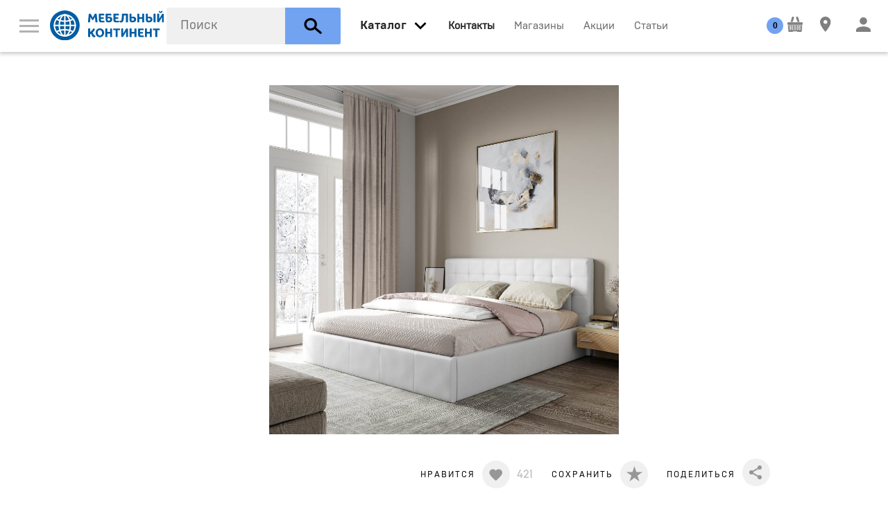

--- FILE ---
content_type: text/html; charset=UTF-8
request_url: https://mkmebel.online/catalog/krovati_i_matrasi/krovati/76297
body_size: 19170
content:
<!DOCTYPE html>
<html xmlns="http://www.w3.org/1999/xhtml" lang="ru" xml:lang="ru">
<head>
  <base href="https://mkmebel.online/" />
  <meta http-equiv="Content-Type" content="text/html; charset=utf-8" />
  <meta name="viewport" content="width=device-width, initial-scale=1" />
  <meta name="Generator" content="Limb3 by PHP5" />
  <meta name="google-site-verification" content="w_pI4acC94mF11MEhf82hKOFyxvyuLUCHdgc2M9UPmQ" />
  <meta name="yandex-verification" content="6621345d7684a37b" />
  <link rel="icon" href="https://mkmebel.online/favicon.ico" type="image/x-icon" />
  <link rel="canonical" href="https://mkmebel.online/catalog/krovati_i_matrasi/krovati/76297"><meta name="robots" content="noindex" />  
<title>Lazurit Кровать с подъемным механизмом 6197042 от Lazurit в Санкт-Петербурге</title>
<meta name="keywords" content="" />
<meta name="description" content="Lazurit Кровать с подъемным механизмом 6197042  LAZURIT по цене 64652руб. Доставка в СПб. Полный ассортимент товаров на сайте. Закажите в МЦ «Мебельный Континент»" />

  
  <meta property="og:title" content="Lazurit Кровать с подъемным механизмом" />
  <meta property="og:description" content="
Мягкая кровать с высокой спинкой, оформленной ненавязчивой стяжкой, понравится любителям уютных, но лаконичных идей для своего дома. Для обивки этой модели используется высококачественная экокожа.&lt;br&gt;
 &lt;br&gt;
 Особенности модели:&lt;br&gt;
&lt;ul&gt;
	&lt;li&gt;Высокая мягкая спинка с прямоугольной стяжкой — уютная и очень удобная деталь для отдыха полулежа за чтением любимой книги или просмотром кино.&lt;/li&gt;
	&lt;li&gt; Подъемный механизм на газлифтах обеспечивает легкое, бесшумное поднятие, опускание и удержание основания с матрасом — решетка фиксируется в любом положении. С механизмом справится даже хрупкая девушка.&lt;/li&gt;
	&lt;li&gt; Отсутствие изножья в конструкции кровати понравится людям с высоким ростом.&lt;/li&gt;
	&lt;li&gt; Вместительное отделение для хранения. Внутри каркаса кровати предусмотрена большая ниша для хранения постельных принадлежностей, объемных одеял, подушек.&lt;/li&gt;
&lt;/ul&gt;
 Размер спального места — 1400 х 2000 мм.&lt;br&gt;
 &lt;br&gt;
 Материалы и характеристики:&lt;br&gt;
 Каркас: ЛДСтП.&lt;br&gt;
 Спинка: ДСП.&lt;br&gt;
 Дно кровати: шесть деталей из ЛДСтП 10 мм.&lt;br&gt;
 Обивка: экокожа.&lt;br&gt;
 Наполнение в спинке: поролон.&lt;br&gt;
 Обивка задней стороны спинки и каркаса внутри: фиброткань.&lt;br&gt;
 Ортопедическое основание с подъемным механизмом в комплекте: состоит из системы газлифтов, стального каркаса и ламелей из бука.&lt;br&gt;
 Технологический зазор между матрасом и каркасом: 18 мм, помогает легко заправить постель.&lt;br&gt;
 Гарантированная статическая нагрузка на основание: 150 кг.&lt;br&gt;
 Матрас: в комплект не входит, приобретается отдельно.
" / >
  <meta property="og:url" content="https://mkmebel.online/catalog/krovati_i_matrasi/krovati/76297" />
  <meta property="og:type" content="product" />
  <meta property="og:image" content="https://mkmebel.online/media/products/9/a/8a8c2ab6c40ae9dab357e5720901d100.jpg" />

  
  <script type="text/javascript" src="js/modernizr.js"></script>

<link rel="stylesheet" type="text/css" href="css/normalize.css?v=108" />
<link rel="stylesheet" type="text/css" href="css/webflow.css?v=108" />
<link rel="stylesheet" type="text/css" href="css/akvilon.webflow.css?v=108" />
<link rel="stylesheet" type="text/css" href="css/jquery-ui,owl.carousel,min.css?v=108" />

<link rel="stylesheet" href="styles/tip-yellow,jquery.custom-scrollbar,jquery.mCustomScrollbar,nyroModal,jcf,main,pay,min.css?v=108" type="text/css" />
<link rel="stylesheet" href="css/all.css?v=108" type="text/css" />
<link rel="stylesheet" href="styles/mk_style.css" type="text/css" />
 <!-- Mini or Not Style -->
  
  <script src='https://www.google.com/recaptcha/api.js'></script>

</head>

<body class=''>
  <nav data-ix="load-fade" class="nav-bar">
    

    <a href="#" data-ix="show-menu" class="w-inline-block menu-button"><img alt="" height="19" src="images/menu.svg" class='menu-button-img' /></a>

    <a href="https://mkmebel.online/" class="w-inline-block w-hidden-medium w-hidden-small w-hidden-tiny logo-akvilon"><img alt="" width="210" height="36" src="images/akvilon_logo.svg"></a>

    <div data-delay="0" class="w-dropdown w-clearfix w-hidden-medium w-hidden-small w-hidden-tiny drop-logo">
      <div class="w-dropdown-toggle w-preserve-3d w-hidden-medium w-hidden-small w-hidden-tiny dropdown-toggle-logo"><img alt="" height="14" src="images/arrow_down.svg" /></div>
      <nav class="w-dropdown-list dropdown-logo">
        <a href="#" class="w-inline-block link-kontinent"><img alt="" height="50" src="images/kontinent_logo.svg" /></a>
      </nav>
    </div>

    <div id="search-block" data-blur="ok" class=" search">
  <form action="catalog/search" method="get" id="search_form" autocomplete="off">
    <input type="text" name="query_string" id="query_string" class="search-style" placeholder="Поиск" autocomplete="off" value="" />

    <button type="submit" class="w-inline-block search-button"><img alt="" height="25" src="images/search_icon.svg" class="icon-search" /></button>
  </form>
</div>

<div id="search-modal" class="w-clearfix search-block">
</div>


    <a data-blur='ok' data-open="menu-vse-tovari" href="catalog" data-ix="show-all-items" class="w-hidden-medium w-hidden-small w-hidden-tiny link-all-items link-nav _2"><span>Каталог</span></a>
<span data-blur='ok' data-open="menu-vse-tovari" data-ix="show-all-items" class="w-inline-block all-header w-hidden-main"><img alt="" width="35" src="images/arrow_down.svg" /></span>
<span class="w-inline-block search-button-small"><img alt="" height="25" src="images/search_icon.svg" class="icon-search" /></span>

<div id="menu-vse-tovari" class="menu-vse-tovari">

  <div>

  <div class="w-row">

    <div class="w-clearfix w-col w-col-3 w-col-stack catalog-block">
    <div class="flat-box">
        <div class="header-vse-tovari w-hidden-main">По комнате</div>
        <div class="w-form">
          <form action="catalog" id="room_form" name="room_form">
          
          <select class="select-style w-hidden-main w-select" data-name="room_id" id="room_id" name="room_id"><option value="2">Гостиная</option><option value="3">Спальня</option><option value="1">Кухня</option><option value="4">Детская</option><option value="5">Ванная комната</option><option value="11">Прихожая и гардероб</option><option value="7">Офисная мебель</option><option value="9">Для дачи</option><option value="15">Декор, текстиль и аксессуары</option><option value="12">Системы хранения</option><option value="14">Отделочные материалы и фурнитура</option></select>
          </form>
        </div>

        <div class="header-vse-tovari w-hidden-medium w-hidden-small w-hidden-tiny">По комнате</div>
        
          <div class="w-clearfix w-hidden-medium w-hidden-small w-hidden-tiny">
          
            <span data-ix="gostinaja-show" data-id="2" class="link-vse-tovari link-vse-tovari-room noclick">Гостиная</span>
          
            <span data-ix="spalnja-show" data-id="3" class="link-vse-tovari link-vse-tovari-room noclick">Спальня</span>
          
            <span data-ix="kuhnja-show" data-id="1" class="link-vse-tovari link-vse-tovari-room noclick">Кухня</span>
          
            <span data-ix="detskaja-show" data-id="4" class="link-vse-tovari link-vse-tovari-room noclick">Детская</span>
          
            <span data-ix="vannaja_komnata-show" data-id="5" class="link-vse-tovari link-vse-tovari-room noclick">Ванная комната</span>
          
            <span data-ix="garderobnaja-show" data-id="11" class="link-vse-tovari link-vse-tovari-room noclick">Прихожая и гардероб</span>
          
            <span data-ix="ofisnaja_mebel-show" data-id="7" class="link-vse-tovari link-vse-tovari-room noclick">Офисная мебель</span>
          
            <span data-ix="dlja_dachi-show" data-id="9" class="link-vse-tovari link-vse-tovari-room noclick">Для дачи</span>
          
            <span data-ix="aksessuari_i_tekstil-show" data-id="15" class="link-vse-tovari link-vse-tovari-room noclick">Декор, текстиль и аксессуары</span>
          
            <span data-ix="sistemi_hranenija-show" data-id="12" class="link-vse-tovari link-vse-tovari-room noclick">Системы хранения</span>
          
            <span data-ix="furnitura-show" data-id="14" class="link-vse-tovari link-vse-tovari-room noclick">Отделочные материалы и фурнитура</span>
          
          </div>
        
    </div>
    <a class="button-all-catalog w-inline-block" data-ix="show-all-catalogue" href="#"><img alt="" height="12" src="images/menu.svg" />
      <div class="text-link-catalog">Весь каталог</div>
    </a>
    </div>


    <div class="w-col w-col-9 w-col-stack">

    
    
    <div class="w-clearfix menu-vse-tovari-item gostinaja-menu-vse-tovari">
      <div class="header-vse-tovari">Гостиная</div>

      
        
          <a class="w-inline-block block-preview-vse-tovari" href="https://mkmebel.online/catalog/aksessuari_i_dekor/aksessuari_i_dekor">
            <img src='images/1x1.gif' data-src="media/categories/0/2/f3f18237e49724d9f2ec958e8d54d69e.jpg" alt='Аксессуары и декор' class='lazyload' />
            <div class="text-preview-vse-tovari">Аксессуары и декор</div>
          </a>
        
          <a class="w-inline-block block-preview-vse-tovari" href="https://mkmebel.online/catalog/divani_i_kresla/divani">
            <img src='images/1x1.gif' data-src="media/categories/4/a/1b981909e1890406b6537232edeb3d18.png" alt='Диваны' class='lazyload' />
            <div class="text-preview-vse-tovari">Диваны</div>
          </a>
        
          <a class="w-inline-block block-preview-vse-tovari" href="https://mkmebel.online/catalog/stoli_i_stoliki/zhurnalnie_stoliki">
            <img src='images/1x1.gif' data-src="media/categories/d/f/b051a9c22364c5dc6f58671ae0c8d7c8.png" alt='Журнальные столики' class='lazyload' />
            <div class="text-preview-vse-tovari">Журнальные столики</div>
          </a>
        
          <a class="w-inline-block block-preview-vse-tovari" href="https://mkmebel.online/catalog/zerkala/zerkala_interernie">
            <img src='images/1x1.gif' data-src="media/categories/0/0/09d80eaa4b52068407e2a418932503a0.jpg" alt='Зеркала интерьерные' class='lazyload' />
            <div class="text-preview-vse-tovari">Зеркала интерьерные</div>
          </a>
        
          <a class="w-inline-block block-preview-vse-tovari" href="https://mkmebel.online/catalog/tekstil/kovri">
            <img src='images/1x1.gif' data-src="media/categories/1/4/90abc8fe2c1aa0ffecbf5edae9fb44c1.jpg" alt='Ковры' class='lazyload' />
            <div class="text-preview-vse-tovari">Ковры</div>
          </a>
        
          <a class="w-inline-block block-preview-vse-tovari" href="https://mkmebel.online/catalog/hranenie_i_porjadok/komodi_i_tumbi">
            <img src='images/1x1.gif' data-src="media/categories/2/f/7f2228e4a98f7e6b0ae6461162c9857b.png" alt='Комоды' class='lazyload' />
            <div class="text-preview-vse-tovari">Комоды</div>
          </a>
        
          <a class="w-inline-block block-preview-vse-tovari" href="https://mkmebel.online/catalog/divani_i_kresla/kresla">
            <img src='images/1x1.gif' data-src="media/categories/b/8/a1a8d5cfeba37eb07f4ab503e5a66166.png" alt='Кресла' class='lazyload' />
            <div class="text-preview-vse-tovari">Кресла</div>
          </a>
        
          <a class="w-inline-block block-preview-vse-tovari" href="https://mkmebel.online/catalog/hranenie_i_porjadok/modulnie_shkafi">
            <img src='images/1x1.gif' data-src="media/categories/d/2/7e71ac5afa649271b231486bbe0def09.png" alt='Модульные системы' class='lazyload' />
            <div class="text-preview-vse-tovari">Модульные системы</div>
          </a>
        
          <a class="w-inline-block block-preview-vse-tovari" href="https://mkmebel.online/catalog/divani_i_kresla/pufi_banketki">
            <img src='images/1x1.gif' data-src="media/categories/d/4/f00a8242a3a77276e5f398ae9b30b1d0.png" alt='Пуфы, банкетки' class='lazyload' />
            <div class="text-preview-vse-tovari">Пуфы, банкетки</div>
          </a>
        
          <a class="w-inline-block block-preview-vse-tovari" href="https://mkmebel.online/catalog/stulja_i_skami/skami">
            <img src='images/1x1.gif' data-src="media/categories/d/9/c97d1e16688199e48f637e1e9b93073c.png" alt='Скамьи' class='lazyload' />
            <div class="text-preview-vse-tovari">Скамьи</div>
          </a>
        
          <a class="w-inline-block block-preview-vse-tovari" href="https://mkmebel.online/catalog/hranenie_i_porjadok/stellazhi">
            <img src='images/1x1.gif' data-src="media/categories/9/9/5e80aeb115179d343aabfba8b1c21999.jpg" alt='Стеллажи' class='lazyload' />
            <div class="text-preview-vse-tovari">Стеллажи</div>
          </a>
        
          <a class="w-inline-block block-preview-vse-tovari" href="https://mkmebel.online/catalog/stoli_i_stoliki/stoli">
            <img src='images/1x1.gif' data-src="media/categories/a/f/e8b509770ccb49e897216fc9b0cdf625.png" alt='Столы и обеденные группы' class='lazyload' />
            <div class="text-preview-vse-tovari">Столы и обеденные группы</div>
          </a>
        
          <a class="w-inline-block block-preview-vse-tovari" href="https://mkmebel.online/catalog/stoli_i_stoliki/stoli_transformeri_i_knizhki">
            <img src='images/1x1.gif' data-src="media/categories/b/b/9b258098b3c738f7c0623f32ce03528e.png" alt='Столы трансформеры и книжки' class='lazyload' />
            <div class="text-preview-vse-tovari">Столы трансформеры и книжки</div>
          </a>
        
          <a class="w-inline-block block-preview-vse-tovari" href="https://mkmebel.online/catalog/stulja_i_skami/stulja">
            <img src='images/1x1.gif' data-src="media/categories/1/a/6727203baa1beb90cc652d94036b94e9.png" alt='Стулья' class='lazyload' />
            <div class="text-preview-vse-tovari">Стулья</div>
          </a>
        
          <a class="w-inline-block block-preview-vse-tovari" href="https://mkmebel.online/catalog/hranenie_i_porjadok/tv_tumbi">
            <img src='images/1x1.gif' data-src="media/categories/f/4/8221e9de2bf7171e6f3b92f1f29ac433.png" alt='ТВ-тумбы' class='lazyload' />
            <div class="text-preview-vse-tovari">ТВ-тумбы</div>
          </a>
        
      
    </div>
    
    <div class="w-clearfix menu-vse-tovari-item spalnja-menu-vse-tovari">
      <div class="header-vse-tovari">Спальня</div>

      
        
          <a class="w-inline-block block-preview-vse-tovari" href="https://mkmebel.online/catalog/aksessuari_i_dekor/aksessuari_i_dekor">
            <img src='images/1x1.gif' data-src="media/categories/0/2/f3f18237e49724d9f2ec958e8d54d69e.jpg" alt='Аксессуары и декор' class='lazyload' />
            <div class="text-preview-vse-tovari">Аксессуары и декор</div>
          </a>
        
          <a class="w-inline-block block-preview-vse-tovari" href="https://mkmebel.online/catalog/stoli_i_stoliki/zhurnalnie_stoliki">
            <img src='images/1x1.gif' data-src="media/categories/d/f/b051a9c22364c5dc6f58671ae0c8d7c8.png" alt='Журнальные столики' class='lazyload' />
            <div class="text-preview-vse-tovari">Журнальные столики</div>
          </a>
        
          <a class="w-inline-block block-preview-vse-tovari" href="https://mkmebel.online/catalog/tekstil/kovri">
            <img src='images/1x1.gif' data-src="media/categories/1/4/90abc8fe2c1aa0ffecbf5edae9fb44c1.jpg" alt='Ковры' class='lazyload' />
            <div class="text-preview-vse-tovari">Ковры</div>
          </a>
        
          <a class="w-inline-block block-preview-vse-tovari" href="https://mkmebel.online/catalog/hranenie_i_porjadok/komodi_i_tumbi">
            <img src='images/1x1.gif' data-src="media/categories/2/f/7f2228e4a98f7e6b0ae6461162c9857b.png" alt='Комоды' class='lazyload' />
            <div class="text-preview-vse-tovari">Комоды</div>
          </a>
        
          <a class="w-inline-block block-preview-vse-tovari" href="https://mkmebel.online/catalog/krovati_i_matrasi/krovati">
            <img src='images/1x1.gif' data-src="media/categories/0/4/b3c2cacc0cbfb70ddc40c0f32cbdfde7.jpg" alt='Кровати' class='lazyload' />
            <div class="text-preview-vse-tovari">Кровати</div>
          </a>
        
          <a class="w-inline-block block-preview-vse-tovari" href="https://mkmebel.online/catalog/krovati_i_matrasi/matrasi">
            <img src='images/1x1.gif' data-src="media/categories/2/e/411e53f01cc1dc9898422dd3f074d80e.jpg" alt='Матрасы' class='lazyload' />
            <div class="text-preview-vse-tovari">Матрасы</div>
          </a>
        
          <a class="w-inline-block block-preview-vse-tovari" href="https://mkmebel.online/catalog/tekstil/postelnoe_bele">
            <img src='images/1x1.gif' data-src="media/categories/a/f/76204d0ff255c98a07fecc4250c718af.jpg" alt='Постельное белье' class='lazyload' />
            <div class="text-preview-vse-tovari">Постельное белье</div>
          </a>
        
          <a class="w-inline-block block-preview-vse-tovari" href="https://mkmebel.online/catalog/krovati_i_matrasi/spalnie_garnituri">
            <img src='images/1x1.gif' data-src="media/categories/e/4/811d077cf2399ae73a851723fb872a11.jpg" alt='Спальные гарнитуры' class='lazyload' />
            <div class="text-preview-vse-tovari">Спальные гарнитуры</div>
          </a>
        
          <a class="w-inline-block block-preview-vse-tovari" href="https://mkmebel.online/catalog/hranenie_i_porjadok/prikrovatnie_tumbi">
            <img src='images/1x1.gif' data-src="media/categories/8/e/07178a79ca83262cf2310db8aa2aaa7f.png" alt='Тумбы' class='lazyload' />
            <div class="text-preview-vse-tovari">Тумбы</div>
          </a>
        
      
    </div>
    
    <div class="w-clearfix menu-vse-tovari-item kuhnja-menu-vse-tovari">
      <div class="header-vse-tovari">Кухня</div>

      
        
          <a class="w-inline-block block-preview-vse-tovari" href="https://mkmebel.online/catalog/aksessuari_i_dekor/aksessuari_i_dekor">
            <img src='images/1x1.gif' data-src="media/categories/0/2/f3f18237e49724d9f2ec958e8d54d69e.jpg" alt='Аксессуары и декор' class='lazyload' />
            <div class="text-preview-vse-tovari">Аксессуары и декор</div>
          </a>
        
          <a class="w-inline-block block-preview-vse-tovari" href="https://mkmebel.online/catalog/stulja_i_skami/barnie_stulja">
            <img src='images/1x1.gif' data-src="media/categories/0/a/907745cb9a226d2a44a03c048e8374c2.png" alt='Барные стулья' class='lazyload' />
            <div class="text-preview-vse-tovari">Барные стулья</div>
          </a>
        
          <a class="w-inline-block block-preview-vse-tovari" href="https://mkmebel.online/catalog/kuhonnie_garnituri/modulnie_kuhni">
            <img src='images/1x1.gif' data-src="media/categories/1/1/ed4157d2692b25dba4b467d1c7233277.png" alt='Кухни' class='lazyload' />
            <div class="text-preview-vse-tovari">Кухни</div>
          </a>
        
          <a class="w-inline-block block-preview-vse-tovari" href="https://mkmebel.online/catalog/stoli_i_stoliki/stoli">
            <img src='images/1x1.gif' data-src="media/categories/a/f/e8b509770ccb49e897216fc9b0cdf625.png" alt='Столы и обеденные группы' class='lazyload' />
            <div class="text-preview-vse-tovari">Столы и обеденные группы</div>
          </a>
        
          <a class="w-inline-block block-preview-vse-tovari" href="https://mkmebel.online/catalog/stulja_i_skami/stulja">
            <img src='images/1x1.gif' data-src="media/categories/1/a/6727203baa1beb90cc652d94036b94e9.png" alt='Стулья' class='lazyload' />
            <div class="text-preview-vse-tovari">Стулья</div>
          </a>
        
          <a class="w-inline-block block-preview-vse-tovari" href="https://mkmebel.online/catalog/hranenie_i_porjadok/shkafi__podvesnie">
            <img src='images/1x1.gif' data-src="media/categories/1/a/dc2de6e466c2f8684319d144ba554517.png" alt='Шкафы  подвесные' class='lazyload' />
            <div class="text-preview-vse-tovari">Шкафы  подвесные</div>
          </a>
        
          <a class="w-inline-block block-preview-vse-tovari" href="https://mkmebel.online/catalog/hranenie_i_porjadok/shkafi_dlja_vina">
            <img src='images/1x1.gif' data-src="media/categories/e/f/3e94fd2568409adc4d46eaf7b7fe372f.png" alt='Шкафы для вина' class='lazyload' />
            <div class="text-preview-vse-tovari">Шкафы для вина</div>
          </a>
        
      
    </div>
    
    <div class="w-clearfix menu-vse-tovari-item detskaja-menu-vse-tovari">
      <div class="header-vse-tovari">Детская</div>

      
        
          <a class="w-inline-block block-preview-vse-tovari" href="https://mkmebel.online/catalog/tekstil/kovri">
            <img src='images/1x1.gif' data-src="media/categories/1/4/90abc8fe2c1aa0ffecbf5edae9fb44c1.jpg" alt='Ковры' class='lazyload' />
            <div class="text-preview-vse-tovari">Ковры</div>
          </a>
        
          <a class="w-inline-block block-preview-vse-tovari" href="https://mkmebel.online/catalog/hranenie_i_porjadok/komodi_i_tumbi">
            <img src='images/1x1.gif' data-src="media/categories/2/f/7f2228e4a98f7e6b0ae6461162c9857b.png" alt='Комоды' class='lazyload' />
            <div class="text-preview-vse-tovari">Комоды</div>
          </a>
        
          <a class="w-inline-block block-preview-vse-tovari" href="https://mkmebel.online/catalog/detskie/komodi_dlja_detskoj">
            <img src='images/1x1.gif' data-src="media/categories/2/d/ce041b23d2b6defc501f8313822e9567.png" alt='Комоды для детской' class='lazyload' />
            <div class="text-preview-vse-tovari">Комоды для детской</div>
          </a>
        
          <a class="w-inline-block block-preview-vse-tovari" href="https://mkmebel.online/catalog/detskie/modulnaja_detskaja_mebel">
            <img src='images/1x1.gif' data-src="media/categories/7/7/b9b5d3df09db4a5cfe9473f99bcd824b.png" alt='Модульная детская мебель' class='lazyload' />
            <div class="text-preview-vse-tovari">Модульная детская мебель</div>
          </a>
        
      
    </div>
    
    <div class="w-clearfix menu-vse-tovari-item vannaja_komnata-menu-vse-tovari">
      <div class="header-vse-tovari">Ванная комната</div>

      
        
          <a class="w-inline-block block-preview-vse-tovari" href="https://mkmebel.online/catalog/zerkala/zerkala_interernie">
            <img src='images/1x1.gif' data-src="media/categories/0/0/09d80eaa4b52068407e2a418932503a0.jpg" alt='Зеркала интерьерные' class='lazyload' />
            <div class="text-preview-vse-tovari">Зеркала интерьерные</div>
          </a>
        
          <a class="w-inline-block block-preview-vse-tovari" href="https://mkmebel.online/catalog/hranenie_i_porjadok/komodi_i_tumbi">
            <img src='images/1x1.gif' data-src="media/categories/2/f/7f2228e4a98f7e6b0ae6461162c9857b.png" alt='Комоды' class='lazyload' />
            <div class="text-preview-vse-tovari">Комоды</div>
          </a>
        
          <a class="w-inline-block block-preview-vse-tovari" href="https://mkmebel.online/catalog/hranenie_i_porjadok/shkafi__podvesnie">
            <img src='images/1x1.gif' data-src="media/categories/1/a/dc2de6e466c2f8684319d144ba554517.png" alt='Шкафы  подвесные' class='lazyload' />
            <div class="text-preview-vse-tovari">Шкафы  подвесные</div>
          </a>
        
      
    </div>
    
    <div class="w-clearfix menu-vse-tovari-item garderobnaja-menu-vse-tovari">
      <div class="header-vse-tovari">Прихожая и гардероб</div>

      
        
          <a class="w-inline-block block-preview-vse-tovari" href="https://mkmebel.online/catalog/hranenie_i_porjadok/veshalki">
            <img src='images/1x1.gif' data-src="media/categories/5/4/721550433627a2f9ec67a9f1f66fcc6d.png" alt='Вешалки' class='lazyload' />
            <div class="text-preview-vse-tovari">Вешалки</div>
          </a>
        
          <a class="w-inline-block block-preview-vse-tovari" href="https://mkmebel.online/catalog/hranenie_i_porjadok/komodi_i_tumbi">
            <img src='images/1x1.gif' data-src="media/categories/2/f/7f2228e4a98f7e6b0ae6461162c9857b.png" alt='Комоды' class='lazyload' />
            <div class="text-preview-vse-tovari">Комоды</div>
          </a>
        
          <a class="w-inline-block block-preview-vse-tovari" href="https://mkmebel.online/catalog/hranenie_i_porjadok/modulnie_prihozhie">
            <img src='images/1x1.gif' data-src="media/categories/a/d/cb864b58f32913fb90e70119d7fd8336.png" alt='Прихожие' class='lazyload' />
            <div class="text-preview-vse-tovari">Прихожие</div>
          </a>
        
          <a class="w-inline-block block-preview-vse-tovari" href="https://mkmebel.online/catalog/divani_i_kresla/pufi_banketki">
            <img src='images/1x1.gif' data-src="media/categories/d/4/f00a8242a3a77276e5f398ae9b30b1d0.png" alt='Пуфы, банкетки' class='lazyload' />
            <div class="text-preview-vse-tovari">Пуфы, банкетки</div>
          </a>
        
          <a class="w-inline-block block-preview-vse-tovari" href="https://mkmebel.online/catalog/hranenie_i_porjadok/stellazhi">
            <img src='images/1x1.gif' data-src="media/categories/9/9/5e80aeb115179d343aabfba8b1c21999.jpg" alt='Стеллажи' class='lazyload' />
            <div class="text-preview-vse-tovari">Стеллажи</div>
          </a>
        
      
    </div>
    
    <div class="w-clearfix menu-vse-tovari-item ofisnaja_mebel-menu-vse-tovari">
      <div class="header-vse-tovari">Офисная мебель</div>

      
        
          <a class="w-inline-block block-preview-vse-tovari" href="https://mkmebel.online/catalog/hranenie_i_porjadok/kabineti">
            <img src='images/1x1.gif' data-src="media/categories/6/2/bbce9175d51752801c81132c1788d815.png" alt='Кабинеты' class='lazyload' />
            <div class="text-preview-vse-tovari">Кабинеты</div>
          </a>
        
          <a class="w-inline-block block-preview-vse-tovari" href="https://mkmebel.online/catalog/hranenie_i_porjadok/knizhnie_shkafi">
            <img src='images/1x1.gif' data-src="media/categories/1/b/63b76aa001e0fe1f69ec8c3f99fb12cb.png" alt='Книжные шкафы' class='lazyload' />
            <div class="text-preview-vse-tovari">Книжные шкафы</div>
          </a>
        
          <a class="w-inline-block block-preview-vse-tovari" href="https://mkmebel.online/catalog/stoli_i_stoliki/pismennie_stoli_i_bjuro">
            <img src='images/1x1.gif' data-src="media/categories/0/8/d25cd2dce090b358514ec594231d2c06.png" alt='Консоли, бюро и секретеры' class='lazyload' />
            <div class="text-preview-vse-tovari">Консоли, бюро и секретеры</div>
          </a>
        
          <a class="w-inline-block block-preview-vse-tovari" href="https://mkmebel.online/catalog/divani_i_kresla/kresla">
            <img src='images/1x1.gif' data-src="media/categories/b/8/a1a8d5cfeba37eb07f4ab503e5a66166.png" alt='Кресла' class='lazyload' />
            <div class="text-preview-vse-tovari">Кресла</div>
          </a>
        
          <a class="w-inline-block block-preview-vse-tovari" href="https://mkmebel.online/catalog/hranenie_i_porjadok/stellazhi">
            <img src='images/1x1.gif' data-src="media/categories/9/9/5e80aeb115179d343aabfba8b1c21999.jpg" alt='Стеллажи' class='lazyload' />
            <div class="text-preview-vse-tovari">Стеллажи</div>
          </a>
        
      
    </div>
    
    <div class="w-clearfix menu-vse-tovari-item dlja_dachi-menu-vse-tovari">
      <div class="header-vse-tovari">Для дачи</div>

      
        
          <a class="w-inline-block block-preview-vse-tovari" href="https://mkmebel.online/catalog/aksessuari_i_dekor/aksessuari_i_dekor">
            <img src='images/1x1.gif' data-src="media/categories/0/2/f3f18237e49724d9f2ec958e8d54d69e.jpg" alt='Аксессуары и декор' class='lazyload' />
            <div class="text-preview-vse-tovari">Аксессуары и декор</div>
          </a>
        
          <a class="w-inline-block block-preview-vse-tovari" href="https://mkmebel.online/catalog/mebel_dlja_dachi/komplekti_dlja_balkonov_i_terras">
            <img src='images/1x1.gif' data-src="media/categories/8/d/2a4907392878940f8081c51e2b3a8d6e.jpg" alt='Комплекты для балконов и террас' class='lazyload' />
            <div class="text-preview-vse-tovari">Комплекты для балконов и террас</div>
          </a>
        
          <a class="w-inline-block block-preview-vse-tovari" href="https://mkmebel.online/catalog/mebel_dlja_dachi/pletenaja_mebel">
            <img src='images/1x1.gif' data-src="media/categories/a/b/896016802ab8bbd9a561fbf6ec32c3f7.jpg" alt='Мебель из ротанга' class='lazyload' />
            <div class="text-preview-vse-tovari">Мебель из ротанга</div>
          </a>
        
          <a class="w-inline-block block-preview-vse-tovari" href="https://mkmebel.online/catalog/stulja_i_skami/skami">
            <img src='images/1x1.gif' data-src="media/categories/d/9/c97d1e16688199e48f637e1e9b93073c.png" alt='Скамьи' class='lazyload' />
            <div class="text-preview-vse-tovari">Скамьи</div>
          </a>
        
          <a class="w-inline-block block-preview-vse-tovari" href="https://mkmebel.online/catalog/stoli_i_stoliki/stoli_transformeri_i_knizhki">
            <img src='images/1x1.gif' data-src="media/categories/b/b/9b258098b3c738f7c0623f32ce03528e.png" alt='Столы трансформеры и книжки' class='lazyload' />
            <div class="text-preview-vse-tovari">Столы трансформеры и книжки</div>
          </a>
        
          <a class="w-inline-block block-preview-vse-tovari" href="https://mkmebel.online/catalog/mebel_dlja_dachi/ulitchnaya_mebel">
            <img src='images/1x1.gif' data-src="media/categories/a/8/2164390c50732c4cc2f94e21909b084b.jpg" alt='Уличная мебель' class='lazyload' />
            <div class="text-preview-vse-tovari">Уличная мебель</div>
          </a>
        
          <a class="w-inline-block block-preview-vse-tovari" href="https://mkmebel.online/catalog/mebel_dlja_dachi/shezlongi">
            <img src='images/1x1.gif' data-src="media/categories/f/e/f0e8532b5a287927177749c0ac66fc3b.jpg" alt='Шезлонги' class='lazyload' />
            <div class="text-preview-vse-tovari">Шезлонги</div>
          </a>
        
      
    </div>
    
    <div class="w-clearfix menu-vse-tovari-item aksessuari_i_tekstil-menu-vse-tovari">
      <div class="header-vse-tovari">Декор, текстиль и аксессуары</div>

      
        
          <a class="w-inline-block block-preview-vse-tovari" href="https://mkmebel.online/catalog/aksessuari_i_dekor/aksessuari_i_dekor">
            <img src='images/1x1.gif' data-src="media/categories/0/2/f3f18237e49724d9f2ec958e8d54d69e.jpg" alt='Аксессуары и декор' class='lazyload' />
            <div class="text-preview-vse-tovari">Аксессуары и декор</div>
          </a>
        
          <a class="w-inline-block block-preview-vse-tovari" href="https://mkmebel.online/catalog/hranenie_i_porjadok/veshalki">
            <img src='images/1x1.gif' data-src="media/categories/5/4/721550433627a2f9ec67a9f1f66fcc6d.png" alt='Вешалки' class='lazyload' />
            <div class="text-preview-vse-tovari">Вешалки</div>
          </a>
        
          <a class="w-inline-block block-preview-vse-tovari" href="https://mkmebel.online/catalog/zerkala/zerkala_interernie">
            <img src='images/1x1.gif' data-src="media/categories/0/0/09d80eaa4b52068407e2a418932503a0.jpg" alt='Зеркала интерьерные' class='lazyload' />
            <div class="text-preview-vse-tovari">Зеркала интерьерные</div>
          </a>
        
          <a class="w-inline-block block-preview-vse-tovari" href="https://mkmebel.online/catalog/tekstil/kovri">
            <img src='images/1x1.gif' data-src="media/categories/1/4/90abc8fe2c1aa0ffecbf5edae9fb44c1.jpg" alt='Ковры' class='lazyload' />
            <div class="text-preview-vse-tovari">Ковры</div>
          </a>
        
          <a class="w-inline-block block-preview-vse-tovari" href="https://mkmebel.online/catalog/divani_i_kresla/pufi_banketki">
            <img src='images/1x1.gif' data-src="media/categories/d/4/f00a8242a3a77276e5f398ae9b30b1d0.png" alt='Пуфы, банкетки' class='lazyload' />
            <div class="text-preview-vse-tovari">Пуфы, банкетки</div>
          </a>
        
          <a class="w-inline-block block-preview-vse-tovari" href="https://mkmebel.online/catalog/hranenie_i_porjadok/shkafi_dlja_vina">
            <img src='images/1x1.gif' data-src="media/categories/e/f/3e94fd2568409adc4d46eaf7b7fe372f.png" alt='Шкафы для вина' class='lazyload' />
            <div class="text-preview-vse-tovari">Шкафы для вина</div>
          </a>
        
      
    </div>
    
    <div class="w-clearfix menu-vse-tovari-item sistemi_hranenija-menu-vse-tovari">
      <div class="header-vse-tovari">Системы хранения</div>

      
        
          <a class="w-inline-block block-preview-vse-tovari" href="https://mkmebel.online/catalog/hranenie_i_porjadok/veshalki">
            <img src='images/1x1.gif' data-src="media/categories/5/4/721550433627a2f9ec67a9f1f66fcc6d.png" alt='Вешалки' class='lazyload' />
            <div class="text-preview-vse-tovari">Вешалки</div>
          </a>
        
          <a class="w-inline-block block-preview-vse-tovari" href="https://mkmebel.online/catalog/hranenie_i_porjadok/kabineti">
            <img src='images/1x1.gif' data-src="media/categories/6/2/bbce9175d51752801c81132c1788d815.png" alt='Кабинеты' class='lazyload' />
            <div class="text-preview-vse-tovari">Кабинеты</div>
          </a>
        
          <a class="w-inline-block block-preview-vse-tovari" href="https://mkmebel.online/catalog/hranenie_i_porjadok/knizhnie_shkafi">
            <img src='images/1x1.gif' data-src="media/categories/1/b/63b76aa001e0fe1f69ec8c3f99fb12cb.png" alt='Книжные шкафы' class='lazyload' />
            <div class="text-preview-vse-tovari">Книжные шкафы</div>
          </a>
        
          <a class="w-inline-block block-preview-vse-tovari" href="https://mkmebel.online/catalog/hranenie_i_porjadok/komodi_i_tumbi">
            <img src='images/1x1.gif' data-src="media/categories/2/f/7f2228e4a98f7e6b0ae6461162c9857b.png" alt='Комоды' class='lazyload' />
            <div class="text-preview-vse-tovari">Комоды</div>
          </a>
        
          <a class="w-inline-block block-preview-vse-tovari" href="https://mkmebel.online/catalog/detskie/komodi_dlja_detskoj">
            <img src='images/1x1.gif' data-src="media/categories/2/d/ce041b23d2b6defc501f8313822e9567.png" alt='Комоды для детской' class='lazyload' />
            <div class="text-preview-vse-tovari">Комоды для детской</div>
          </a>
        
          <a class="w-inline-block block-preview-vse-tovari" href="https://mkmebel.online/catalog/stoli_i_stoliki/pismennie_stoli_i_bjuro">
            <img src='images/1x1.gif' data-src="media/categories/0/8/d25cd2dce090b358514ec594231d2c06.png" alt='Консоли, бюро и секретеры' class='lazyload' />
            <div class="text-preview-vse-tovari">Консоли, бюро и секретеры</div>
          </a>
        
          <a class="w-inline-block block-preview-vse-tovari" href="https://mkmebel.online/catalog/hranenie_i_porjadok/modulnie_shkafi">
            <img src='images/1x1.gif' data-src="media/categories/d/2/7e71ac5afa649271b231486bbe0def09.png" alt='Модульные системы' class='lazyload' />
            <div class="text-preview-vse-tovari">Модульные системы</div>
          </a>
        
          <a class="w-inline-block block-preview-vse-tovari" href="https://mkmebel.online/catalog/hranenie_i_porjadok/polki">
            <img src='images/1x1.gif' data-src="media/categories/d/e/017edb0da23e4f14b1e6659a2e3c71d6.png" alt='Полки' class='lazyload' />
            <div class="text-preview-vse-tovari">Полки</div>
          </a>
        
          <a class="w-inline-block block-preview-vse-tovari" href="https://mkmebel.online/catalog/hranenie_i_porjadok/modulnie_prihozhie">
            <img src='images/1x1.gif' data-src="media/categories/a/d/cb864b58f32913fb90e70119d7fd8336.png" alt='Прихожие' class='lazyload' />
            <div class="text-preview-vse-tovari">Прихожие</div>
          </a>
        
          <a class="w-inline-block block-preview-vse-tovari" href="https://mkmebel.online/catalog/krovati_i_matrasi/spalnie_garnituri">
            <img src='images/1x1.gif' data-src="media/categories/e/4/811d077cf2399ae73a851723fb872a11.jpg" alt='Спальные гарнитуры' class='lazyload' />
            <div class="text-preview-vse-tovari">Спальные гарнитуры</div>
          </a>
        
          <a class="w-inline-block block-preview-vse-tovari" href="https://mkmebel.online/catalog/hranenie_i_porjadok/stellazhi">
            <img src='images/1x1.gif' data-src="media/categories/9/9/5e80aeb115179d343aabfba8b1c21999.jpg" alt='Стеллажи' class='lazyload' />
            <div class="text-preview-vse-tovari">Стеллажи</div>
          </a>
        
          <a class="w-inline-block block-preview-vse-tovari" href="https://mkmebel.online/catalog/stoli_i_stoliki/stoli_transformeri_i_knizhki">
            <img src='images/1x1.gif' data-src="media/categories/b/b/9b258098b3c738f7c0623f32ce03528e.png" alt='Столы трансформеры и книжки' class='lazyload' />
            <div class="text-preview-vse-tovari">Столы трансформеры и книжки</div>
          </a>
        
          <a class="w-inline-block block-preview-vse-tovari" href="https://mkmebel.online/catalog/hranenie_i_porjadok/prikrovatnie_tumbi">
            <img src='images/1x1.gif' data-src="media/categories/8/e/07178a79ca83262cf2310db8aa2aaa7f.png" alt='Тумбы' class='lazyload' />
            <div class="text-preview-vse-tovari">Тумбы</div>
          </a>
        
          <a class="w-inline-block block-preview-vse-tovari" href="https://mkmebel.online/catalog/hranenie_i_porjadok/shkafi__podvesnie">
            <img src='images/1x1.gif' data-src="media/categories/1/a/dc2de6e466c2f8684319d144ba554517.png" alt='Шкафы  подвесные' class='lazyload' />
            <div class="text-preview-vse-tovari">Шкафы  подвесные</div>
          </a>
        
          <a class="w-inline-block block-preview-vse-tovari" href="https://mkmebel.online/catalog/hranenie_i_porjadok/shkafi_dlja_vina">
            <img src='images/1x1.gif' data-src="media/categories/e/f/3e94fd2568409adc4d46eaf7b7fe372f.png" alt='Шкафы для вина' class='lazyload' />
            <div class="text-preview-vse-tovari">Шкафы для вина</div>
          </a>
        
      
    </div>
    
    <div class="w-clearfix menu-vse-tovari-item furnitura-menu-vse-tovari">
      <div class="header-vse-tovari">Отделочные материалы и фурнитура</div>

      
        
          <a class="w-inline-block block-preview-vse-tovari" href="https://mkmebel.online/catalog/hranenie_i_porjadok/veshalki">
            <img src='images/1x1.gif' data-src="media/categories/5/4/721550433627a2f9ec67a9f1f66fcc6d.png" alt='Вешалки' class='lazyload' />
            <div class="text-preview-vse-tovari">Вешалки</div>
          </a>
        
      
    </div>
    
    



        
    <div class="all-catalog-block">

    <div class="w-row">
      
               <div class="w-col w-col-3">
          <div class="w-clearfix">
            <a class='header-vse-tovari' href="https://mkmebel.online/catalog/divani_i_kresla">Диваны и кресла</a>

            
              <a href="https://mkmebel.online/catalog/divani_i_kresla/kresla" class="link-vse-tovari">Кресла</a><a href="https://mkmebel.online/catalog/divani_i_kresla/divani" class="link-vse-tovari">Диваны</a><a href="https://mkmebel.online/catalog/divani_i_kresla/pufi_banketki" class="link-vse-tovari">Пуфы, банкетки</a>
            
          </div>
          </div>
                  
               <div class="w-col w-col-3">
          <div class="w-clearfix">
            <a class='header-vse-tovari' href="https://mkmebel.online/catalog/stoli_i_stoliki">Столы и столики</a>

            
              <a href="https://mkmebel.online/catalog/stoli_i_stoliki/stoli" class="link-vse-tovari">Столы и обеденные группы</a><a href="https://mkmebel.online/catalog/stoli_i_stoliki/pismennie_stoli_i_bjuro" class="link-vse-tovari">Консоли, бюро и секретеры</a><a href="https://mkmebel.online/catalog/stoli_i_stoliki/zhurnalnie_stoliki" class="link-vse-tovari">Журнальные столики</a><a href="https://mkmebel.online/catalog/stoli_i_stoliki/stoli_transformeri_i_knizhki" class="link-vse-tovari">Столы трансформеры и книжки</a>
            
          </div>
          </div>
                  
               <div class="w-col w-col-3">
          <div class="w-clearfix">
            <a class='header-vse-tovari' href="https://mkmebel.online/catalog/kuhonnie_garnituri">Кухонные гарнитуры</a>

            
              <a href="https://mkmebel.online/catalog/kuhonnie_garnituri/modulnie_kuhni" class="link-vse-tovari">Кухни</a>
            
          </div>
          </div>
                  
               <div class="w-col w-col-3">
          <div class="w-clearfix">
            <a class='header-vse-tovari' href="https://mkmebel.online/catalog/stulja_i_skami">Стулья и скамьи</a>

            
              <a href="https://mkmebel.online/catalog/stulja_i_skami/stulja" class="link-vse-tovari">Стулья</a><a href="https://mkmebel.online/catalog/stulja_i_skami/barnie_stulja" class="link-vse-tovari">Барные стулья</a><a href="https://mkmebel.online/catalog/stulja_i_skami/skami" class="link-vse-tovari">Скамьи</a>
            
          </div>
          </div>
            </div><div class="w-row"><div class="w-col w-col-3"></div>      
               <div class="w-col w-col-3">
          <div class="w-clearfix">
            <a class='header-vse-tovari' href="https://mkmebel.online/catalog/hranenie_i_porjadok">Хранение и порядок</a>

            
              <a href="https://mkmebel.online/catalog/hranenie_i_porjadok/komodi_i_tumbi" class="link-vse-tovari">Комоды</a><a href="https://mkmebel.online/catalog/hranenie_i_porjadok/modulnie_shkafi" class="link-vse-tovari">Модульные системы</a><a href="https://mkmebel.online/catalog/hranenie_i_porjadok/prikrovatnie_tumbi" class="link-vse-tovari">Тумбы</a><a href="https://mkmebel.online/catalog/hranenie_i_porjadok/knizhnie_shkafi" class="link-vse-tovari">Книжные шкафы</a><a href="https://mkmebel.online/catalog/hranenie_i_porjadok/stellazhi" class="link-vse-tovari">Стеллажи</a><a href="https://mkmebel.online/catalog/hranenie_i_porjadok/tv_tumbi" class="link-vse-tovari">ТВ-тумбы</a><a href="https://mkmebel.online/catalog/hranenie_i_porjadok/modulnie_prihozhie" class="link-vse-tovari">Прихожие</a><a href="https://mkmebel.online/catalog/hranenie_i_porjadok/veshalki" class="link-vse-tovari">Вешалки</a><a href="https://mkmebel.online/catalog/hranenie_i_porjadok/shkafi__podvesnie" class="link-vse-tovari">Шкафы  подвесные</a><a href="https://mkmebel.online/catalog/hranenie_i_porjadok/polki" class="link-vse-tovari">Полки</a><a href="https://mkmebel.online/catalog/hranenie_i_porjadok/kabineti" class="link-vse-tovari">Кабинеты</a><a href="https://mkmebel.online/catalog/hranenie_i_porjadok/shkafi_dlja_vina" class="link-vse-tovari">Шкафы для вина</a>
            
          </div>
          </div>
                  
               <div class="w-col w-col-3">
          <div class="w-clearfix">
            <a class='header-vse-tovari' href="https://mkmebel.online/catalog/krovati_i_matrasi">Мебель для спальни</a>

            
              <a href="https://mkmebel.online/catalog/krovati_i_matrasi/krovati" class="link-vse-tovari">Кровати</a><a href="https://mkmebel.online/catalog/krovati_i_matrasi/matrasi" class="link-vse-tovari">Матрасы</a><a href="https://mkmebel.online/catalog/krovati_i_matrasi/spalnie_garnituri" class="link-vse-tovari">Спальные гарнитуры</a>
            
          </div>
          </div>
                  
               <div class="w-col w-col-3">
          <div class="w-clearfix">
            <a class='header-vse-tovari' href="https://mkmebel.online/catalog/tekstil">Текстиль</a>

            
              <a href="https://mkmebel.online/catalog/tekstil/kovri" class="link-vse-tovari">Ковры</a><a href="https://mkmebel.online/catalog/tekstil/postelnoe_bele" class="link-vse-tovari">Постельное белье</a>
            
          </div>
          </div>
            </div><div class="w-row"><div class="w-col w-col-3"></div>      
               <div class="w-col w-col-3">
          <div class="w-clearfix">
            <a class='header-vse-tovari' href="https://mkmebel.online/catalog/detskie">Детская мебель</a>

            
              <a href="https://mkmebel.online/catalog/detskie/komodi_dlja_detskoj" class="link-vse-tovari">Комоды для детской</a><a href="https://mkmebel.online/catalog/detskie/modulnaja_detskaja_mebel" class="link-vse-tovari">Модульная детская мебель</a>
            
          </div>
          </div>
                  
                 
               <div class="w-col w-col-3">
          <div class="w-clearfix">
            <a class='header-vse-tovari' href="https://mkmebel.online/catalog/mebel_dlja_dachi">Мебель для дачи</a>

            
              <a href="https://mkmebel.online/catalog/mebel_dlja_dachi/komplekti_dlja_balkonov_i_terras" class="link-vse-tovari">Комплекты для балконов и террас</a><a href="https://mkmebel.online/catalog/mebel_dlja_dachi/pletenaja_mebel" class="link-vse-tovari">Мебель из ротанга</a><a href="https://mkmebel.online/catalog/mebel_dlja_dachi/ulitchnaya_mebel" class="link-vse-tovari">Уличная мебель</a><a href="https://mkmebel.online/catalog/mebel_dlja_dachi/shezlongi" class="link-vse-tovari">Шезлонги</a>
            
          </div>
          </div>
            </div><div class="w-row"><div class="w-col w-col-3"></div>      
                 
                 
           </div><div class="w-row"><div class="w-col w-col-3"></div>      
                 
                 
               <div class="w-col w-col-3">
          <div class="w-clearfix">
            <a class='header-vse-tovari' href="https://mkmebel.online/catalog/zerkala">Зеркала</a>

            
              <a href="https://mkmebel.online/catalog/zerkala/zerkala_interernie" class="link-vse-tovari">Зеркала интерьерные</a>
            
          </div>
          </div>
            </div><div class="w-row"><div class="w-col w-col-3"></div>      
                 
                 
           </div><div class="w-row"><div class="w-col w-col-3"></div>      
               <div class="w-col w-col-3">
          <div class="w-clearfix">
            <a class='header-vse-tovari' href="https://mkmebel.online/catalog/aksessuari_i_dekor">Элементы интерьера</a>

            
              <a href="https://mkmebel.online/catalog/aksessuari_i_dekor/aksessuari_i_dekor" class="link-vse-tovari">Аксессуары и декор</a>
            
          </div>
          </div>
                  
                 
    </div>

    </div>
    

    </div>

  </div>

  </div>

</div>

    
  
    <a href='/contacts' class="w-hidden-small w-hidden-tiny link-nav" style="color: #272727;font-size: 15px;font-weight: 900;">Контакты</a>
  
    <a href='shops' class="w-hidden-small w-hidden-tiny link-nav" >Магазины</a>
  
    <a href='promos' class="w-hidden-small w-hidden-tiny link-nav" >Акции</a>
  
    <a href='/news' class="w-hidden-small w-hidden-tiny link-nav" >Статьи</a>
  



    <div class="w-clearfix header-icons">
      <a data-blur='ok' data-open="fav-menu" href="#" class="w-inline-block favorite">
  <div class="fav-count cbutton--effect-boris">0</div><img alt="" height="22" src="images/basket.svg" />
</a>


      <a data-blur='ok' data-open="show-contact" href="#"  class="w-inline-block place-header"><img alt="" height="22" src="images/place_icon.svg" /></a>

      
        <a href="#" class="w-inline-block login-header"><img alt="" height="21" src="images/person_icon.svg" /></a>
      
    </div>

    


<div id="fav-menu" class="fav-items-header fav-menu">
    <div class="fav-items-block"><div class="fav-heading">Корзина</div></div>
    
</div>



    <div id="show-contact" class="w-clearfix contact-block-menu show-contact">
      <a class="button-how-to-get menu w-clearfix w-inline-block" href="contacts">
        <img height="24" src="/images/ic_directions_black_24px.svg">
        <div class="text-to-get">Как добраться</div>
      </a>
      <a class="button-how-to-get menu w-clearfix w-inline-block" href="shops/scheme">
        <img height="24" src="/images/ic_map_black_24px.svg">
        <div class="text-to-get">Схема комплекса</div>
      </a>
      <a class="button-how-to-get menu w-clearfix w-inline-block" href="shops">
        <img height="24" src="/images/ic_store_black_24px.svg">
        <div class="text-to-get">Все магазины</div>
      </a>
      <div class="_1 text-contact-menu">
        <span class="bold-14px">Адрес комплекса</span>
        <br>
        Санкт-Петербург, ул.Варшавская,  <br> 3 к.1
      </div>
      <div class="text-contact-menu">
        <span class="bold-14px">Время работы</span>
        <br> С 11:00 до 21:00 каждый день. </div>
      <div class="_3 text-contact-menu">
      <span class="bold-14px">
            Администрация мебельного центра
            <br xmlns="http://www.w3.org/1999/xhtml"></span>
        +7 (812) 335-01-01
      </div>
    </div>



  </nav>

  <div class="modal-enter modal-login">
  <a href="#" class="w-inline-block close-reg"><img alt="" height="30" src="images/ic_close_black_32px.svg" /></a>

  <div class="w-container">
    <div id="modal-login" class="enter-container">
      <a href="#" class="w-inline-block logo-sign"><img alt="" src="images/akvilon_sign.svg" /></a>
      <div data-duration-in="300" data-duration-out="100" class="w-tabs">
        <div class="w-tab-menu">
          <a data-w-tab="Tab 1" class="w-tab-link w-inline-block link-reg">
            <div>Регистрация</div>
          </a>
          <a data-w-tab="Tab 2" class="w-tab-link w-inline-block link-enter  w--current">
            <div>Войти</div>
          </a>
        </div>

        <div class="w-tab-content">
          <div data-w-tab="Tab 1" class="w-tab-pane w--tab-active">
            <div data-duration-in="300" data-duration-out="100" class="w-tabs tabs-reg">
              <div class="w-tab-menu">
                <a data-w-tab="Tab 1" class="w-tab-link w--current w-inline-block user-reg-button arendator">
                  <div>Арендатор</div>
                </a>
                <a data-w-tab="Tab 2" class="w-tab-link w-inline-block user-reg-button">
                  <div>Пользователь</div>
                </a>
              </div>
              <div class="w-tab-content">

                <div data-w-tab="Tab 1" class="w-tab-pane w--tab-active">
                  <div class="w-form">

                    <div id='register_form_container'>
                    <form id="register_form" name="register_form" data-name="register_form" class="reg-form" action="register" method='post'>
                      <input id="inn" type="text" placeholder="ИНН" name="inn" data-name="inn" required="required" class="w-input reg-field" data-msg="Пожалуйста, заполните это поле" />
                      <input id="title" type="text" placeholder="Название магазина" name="title" data-name="title" required="required" class="w-input reg-field" data-msg="Пожалуйста, заполните это поле" />
                      <input id="login" type="text" placeholder="E-mail" name="login" data-name="login" required="required" class="w-input reg-field" data-msg="Пожалуйста, заполните это поле" />

                      <div class='field g-recaptcha-cont' style="padding: 0 0 0 20px;">
                        <script src='https://www.google.com/recaptcha/api.js'></script>
                        <div class="g-recaptcha" data-sitekey="6Ld6bh8UAAAAABo-BLphrDJj-zdhPrDKCcXP3EKK"></div>
                      </div>

                      <input type="submit" value="Готово" data-wait="Please wait..." class="w-button reg-button" />
                      <input type="hidden" value="6" name="user_type" />

                      <div class="text-terms">
                        Создавая аккаунт, вы тем самым принимаете
                        <a class="link-grey-underline" target='_blank' href="media/userfiles/files/0/e/34b5873009d4538232a0005aa4c82586.pdf">Пользовательское соглашение</a>,
                        <a class="link-grey-underline" target='_blank' href="media/userfiles/files/d/4/cdf84f0e2ff3aeda93eb14a63ba3bc16.pdf">положение о конфиденциальности</a> и
                        <a class="link-grey-underline" target='_blank' href="media/userfiles/files/7/b/b7b54dff230cb39ed8d8f06d63469ee1.pdf">публичную оферту</a> сайта МЦ «‎Мебельный Континент».
                      </div>
                    </form>
                    </div>

                  </div>
                </div>

                <div data-w-tab="Tab 2" class="w-tab-pane">
                  <div class="w-form">

                    <div id='register_form2_container'>
                    <form id="register_form2" name="register_form2" data-name="register_form2" class="reg-form" action="register" method='post'>
                      <input id="login2" type="text" placeholder="E-mail" name="login" data-name="login" required="required" class="w-input reg-field" data-msg="Пожалуйста, заполните это поле" />
                      <input id="password2" type="password" placeholder="Пароль" name="password" data-name="password" required="required" class="w-input reg-field" data-msg="Пожалуйста, заполните это поле" />

                      <input type="submit" value="Готово" data-wait="Please wait..." class="w-button reg-button" />
                      <input type="hidden" value="5" name="user_type" />

                      <div class="text-terms">
                        Создавая аккаунт, вы тем самым принимаете
                        <a class="link-grey-underline" target='_blank' href="media/userfiles/files/3/e/f2a822527b3eb28febf4800a91315129.pdf">Пользовательское соглашение</a>,
                        <a class="link-grey-underline" target='_blank' href="media/userfiles/files/d/4/cdf84f0e2ff3aeda93eb14a63ba3bc16.pdf">положение о конфиденциальности</a> и
                        <a class="link-grey-underline" target='_blank' href="media/userfiles/files/7/b/b7b54dff230cb39ed8d8f06d63469ee1.pdf">публичную оферту</a> сайта МЦ «‎Мебельный Континент».
                      </div>
                    </form>
                    </div>

                  </div>
                </div>
              </div>
            </div>
          </div>

          <div data-w-tab="Tab 2" class="w-tab-pane">
            <div data-duration-in="300" data-duration-out="100" class="w-tabs tabs-reg">
              <div class="w-tab-menu">
                <a data-w-tab="Tab 1" class="w-tab-link w--current w-inline-block user-reg-button arendator">
                  <div>Арендатор</div>
                </a>
                <a data-w-tab="Tab 2" class="w-tab-link w-inline-block user-reg-button">
                  <div>Пользователь</div>
                </a>
              </div>
              <div class="w-tab-content">

                <div data-w-tab="Tab 1" class="w-tab-pane w--tab-active">
                  <div class="w-form">

                    <div id='login_form_container'>
                    <form id="login_form" name="login_form" data-name="login_form" class="reg-form" action="user/login" method="post">
                      <input id="login3" type="text" placeholder="E-mail" name="login" data-name="login" required="required" class="w-input reg-field" data-msg="Пожалуйста, заполните это поле" />
                      <input id="password3" type="password" placeholder="Пароль" name="password" data-name="password" required="required" class="w-input reg-field" data-msg="Пожалуйста, заполните это поле" />

                      <input type="hidden" value="" name="redirect" />
                      <input type="submit" value="Готово" data-wait="Please wait..." class="w-button reg-button" />
                      <input type="hidden" value="6" name="user_type" />

                      <div class="text-terms">
                        Создавая аккаунт, вы тем самым принимаете
                        <a class="link-grey-underline" target='_blank' href="media/userfiles/files/0/e/34b5873009d4538232a0005aa4c82586.pdf">Пользовательское соглашение</a>,
                        <a class="link-grey-underline" target='_blank' href="media/userfiles/files/d/4/cdf84f0e2ff3aeda93eb14a63ba3bc16.pdf">положение о конфиденциальности</a> и
                        <a class="link-grey-underline" target='_blank' href="media/userfiles/files/7/b/b7b54dff230cb39ed8d8f06d63469ee1.pdf">публичную оферту</a> сайта МЦ «‎Мебельный Континент».<br/>
                        <a href='user/forgot_password' class="link-grey-underline forgot_lnk">Вспомнить пароль</a>
                      </div>
                    </form>
                    </div>

                  </div>
                </div>

                <div data-w-tab="Tab 2" class="w-tab-pane">
                  <div class="w-form">

                    <div id='login_form2_container'>
                    <form id="login_form2" name="login_form2" data-name="login_form2" class="reg-form" action="user/login" method="post">
                      <input id="name2" type="text" placeholder="E-mail" name="login" data-name="login" required="required" class="w-input reg-field" data-msg="Пожалуйста, заполните это поле" />
                      <input id="email2" type="password" placeholder="Пароль" name="password" data-name="password" required="required" class="w-input reg-field" data-msg="Пожалуйста, заполните это поле" />

                      <input type="hidden" value="" name="redirect" />
                      <input type="submit" value="Готово" data-wait="Please wait..." class="w-button reg-button" />
                      <input type="hidden" value="5" name="user_type" />

                      <div class="text-terms">
                        Создавая аккаунт, вы тем самым принимаете
                        <a class="link-grey-underline" target='_blank' href="media/userfiles/files/3/e/f2a822527b3eb28febf4800a91315129.pdf">Пользовательское соглашение</a>,
                        <a class="link-grey-underline" target='_blank' href="media/userfiles/files/d/4/cdf84f0e2ff3aeda93eb14a63ba3bc16.pdf">положение о конфиденциальности</a> и
                        <a class="link-grey-underline" target='_blank' href="media/userfiles/files/7/b/b7b54dff230cb39ed8d8f06d63469ee1.pdf">публичную оферту</a> сайта МЦ «‎Мебельный Континент».<br/>
                        <a href='user/forgot_password' class="link-grey-underline forgot_lnk">Вспомнить пароль</a>
                      </div>
                    </form>
                    </div>

                  </div>
                </div>

              </div>
            </div>
          </div>
        </div>
      </div>
    </div>
  </div>

</div>




<div class="modal-enter modal-forgot">
  <a href="#" class="w-inline-block close-reg"><img alt="" height="30" src="images/ic_close_black_32px.svg" /></a>

  <div class="w-container">
    <div id="modal-password" class="enter-container">

      <a href="#" class="w-inline-block logo-sign"><img alt="" src="images/akvilon_sign.svg" /></a>

      <div class="w-form">

        <div id='password_form_container'>
        <form id="password_form" name="password_form" data-name="password_form" class="reg-form" action="user/forgot_password" method='post'>
          <input id="email" type="text" placeholder="E-mail" name="email" data-name="email" required="required" class="w-input reg-field" data-msg="Пожалуйста, заполните это поле" />

          <input type="submit" value="Сгенерировать" data-wait="Please wait..." class="w-button reg-button" />
        </form>
        </div>

      </div>

    </div>
  </div>

</div>


  <div class="undermenu"></div>

  

  
<div data-ix="0-opacity" class="w-clearfix menu-left">
  <a href="#" data-ix="close-menu" class="w-inline-block close-menu"><img alt="" height="24" src="images/close_grey.svg" /></a>
    <div class="lft-mnu-logo">
        <a href="https://mkmebel.online/" class="logo-akvilon-lft"><img alt="" width="210" height="36" src="images/akvilon_logo.svg"></a>
    </div>
    <div class="left-menu-links">
        <a  class="left-menu-link one" id="cat_mibile" onclick="catalogShow()" data-ix="close-menu">Каталог</a>
    </div>
  
     <div class='left-menu-links'>
       
         <a href='/' class="left-menu-link one hl_in_path_false hl_current_false">Главная</a>
       
     </div>
  
     <div class='left-menu-links'>
       
       <span data-href='contacts' class="left-menu-link one hl_in_path_false hl_current_false">Контакты</span>
       <div class='left-menu-sublinks closed'>
       
         <a href='contacts' class="left-menu-link two hl_in_path_false hl_current_false">Телефоны и адрес</a>
       
         <a href='shops/scheme' class="left-menu-link two hl_in_path_false hl_current_false">Карта мебельного центра</a>
       
         <a href='putevoditel' class="left-menu-link two hl_in_path_false hl_current_false">Журнал «Путеводитель»</a>
       
       </div>

       
       
     </div>
  
     <div class='left-menu-links'>
       
         <a href='shops' class="left-menu-link one hl_in_path_false hl_current_false">Все магазины</a>
       
     </div>
  
     <div class='left-menu-links'>
       
         <a href='catalog' class="left-menu-link one hl_in_path_true hl_current_false">Все товары</a>
       
     </div>
  
     <div class='left-menu-links'>
       
         <a href='https://mkmebel.online/promos' class="left-menu-link one hl_in_path_false hl_current_false">Акции</a>
       
     </div>
  
     <div class='left-menu-links'>
       
       <span data-href='/services' class="left-menu-link one hl_in_path_false hl_current_false">Услуги и досуг</span>
       <div class='left-menu-sublinks closed'>
       
         <a href='/services/parking' class="left-menu-link two hl_in_path_false hl_current_false">Парковка</a>
       
         <a href='/services/bankomat' class="left-menu-link two hl_in_path_false hl_current_false">Банкомат</a>
       
         <a href='/services/kafe' class="left-menu-link two hl_in_path_false hl_current_false">Кафе</a>
       
         <a href='/services/kofejnja' class="left-menu-link two hl_in_path_false hl_current_false">Кофейня</a>
       
         <a href='/services/muzej_lego_v_sankt_peterburge' class="left-menu-link two hl_in_path_false hl_current_false">LEGO-центр</a>
       
         <a href='/services/strelkovij_klub' class="left-menu-link two hl_in_path_false hl_current_false">Стрелковый клуб</a>
       
         <a href='/services/viezd_dizajnera_besplatnij' class="left-menu-link two hl_in_path_false hl_current_false">Выезд дизайнера кухонь</a>
       
         <a href='/services/dostavka' class="left-menu-link two hl_in_path_false hl_current_false">Доставка</a>
       
       </div>

       
       
     </div>
  
     <div class='left-menu-links'>
       
       <span data-href='about' class="left-menu-link one hl_in_path_false hl_current_false">О нас</span>
       <div class='left-menu-sublinks closed'>
       
         <a href='about' class="left-menu-link two hl_in_path_false hl_current_false">Мебельный центр</a>
       
         <a href='news' class="left-menu-link two hl_in_path_false hl_current_false">Новости</a>
       
       </div>

       
       
     </div>
  
     <div class='left-menu-links'>
       
       <span data-href='bc' class="left-menu-link one hl_in_path_false hl_current_false">Арендатору</span>
       <div class='left-menu-sublinks closed'>
       
         <a href='bc' class="left-menu-link two hl_in_path_false hl_current_false">Аренда</a>
       
         <a href='ads' class="left-menu-link two hl_in_path_false hl_current_false">Реклама</a>
       
         <a href='myshop' class="left-menu-link two hl_in_path_false hl_current_false">Мой магазин</a>
       
       </div>

       
       
     </div>
  
     <div class='left-menu-links'>
       
         <a href='versija_dlja_slabovidjaschih' class="left-menu-link one hl_in_path_false hl_current_false">Версия для слабовидящих</a>
       
     </div>
  

  
  <!-- <a class="w-inline-block w-clearfix button login" href="#">
    <div class="login-icon"><img src="images/ic_person_black_24px.svg"></div>
    <div>Вход для арендаторов</div>
  </a> -->
  
</div>


<script type="text/javascript">
  function catalogShow() {
     $('.link-all-items').click();
  }
</script>



  
  











<script>
  var prodSizesPrice = new Array();
</script>

  <div class="w-section">
      <div data-animation="slide" data-duration="500" data-infinite="1" data-nav-spacing="7" class="w-slider slider-pp">
          <div class="w-slider-mask">
              
                <div class="w-slide" style="background-size:contain; background-repeat:no-repeat; background-position:50% 50%; background-image:url(media/products/9/a/8a8c2ab6c40ae9dab357e5720901d100.jpg);"></div>
              
              
          </div>
          <div class="w-slider-arrow-left w-hidden-small w-hidden-tiny arrows-slider">
              <div class="w-icon-slider-left"></div>
          </div>
          <div class="w-slider-arrow-right w-hidden-small w-hidden-tiny arrows-slider">
              <div class="w-icon-slider-right"></div>
          </div>
      </div>
  </div>


  <div class="w-container w-clearfix" id="product-block-76297">
      <div class="buttons-block-pp w-clearfix">
          <div class="icons-pp">
            
            
          </div>

          <div class="w-clearfix lke-block-preview pp">
              <!-- share button -->
              <div class="fab js-share-fab true">
                  <div class="_wave-layer js-wave-layer" aria-hidden="true"></div>
                  <div class="_wrapper">
                      <button class="_toggle -hc js-share-fab-toggle" aria-expanded="false" aria-controls="fab-content">
                          <span class="-off-screen -hc js-share-fab-text">Share</span>
                                  <span class="share-icon" focusable="false">
                                    <span class="_path -line -top"></span>
                                    <span class="_path -line -bottom"></span>
                                    <span class="_path -joint -top"></span>
                                    <span class="_path -joint -middle"></span>
                                    <span class="_path -joint -bottom"></span>
                                  </span>
                      </button>
                      <div id="fab-content" class="_content js-share-fab-content" aria-hidden="true">
                          <h2 class="_title">Поделиться</h2>
							<ul class="_list">
                                <!--li class="_item">
                                    <a href="https://plus.google.com/share?url=https://mkmebel.online/catalog/krovati_i_matrasi/krovati/76297" target="_blank" tabindex="-1">
                                        <span class="_social-icon"><svg class="svg-icon svg-google-plus" version="1.1" xmlns="http://www.w3.org/2000/svg" xmlns:xlink="http://www.w3.org/1999/xlink" x="0px" y="0px" viewBox="0 0 24 24" enable-background="new 0 0 24 24" xml:space="preserve"><path fill="none" d="M0 0h24v24H0V0z"></path><path class="_fill-color" opacity="1" fill="#000000" d="M23 11h-2V9h-2v2h-2v2h2v2h2v-2h2M8 11v2.4h4c-.2 1-1.2 3-4 3-2.4 0-4.3-2-4.3-4.4S5.6 7.6 8 7.6c1.4 0 2.3.6 2.8 1.1l1.9-1.8C11.5 5.7 9.9 5 8 5c-3.9 0-7 3.1-7 7s3.1 7 7 7c4 0 6.7-2.8 6.7-6.8 0-.5 0-.8-.1-1.2H8z"></path><path fill="none" d="M1 5h14v14H1z"></path></svg></span>Google+
                                    </a>
                                </li-->
                                <!--<li class="_item">
                                    <a href="https://www.facebook.com/sharer/sharer.php?u=https://mkmebel.online/catalog/krovati_i_matrasi/krovati/76297" target="_blank" tabindex="-1">
                                        <span class="_social-icon"><svg class="svg-icon" version="1.1" xmlns="http://www.w3.org/2000/svg" xmlns:xlink="http://www.w3.org/1999/xlink" x="0px" y="0px" viewBox="-627 309 24 24" style="enable-background:new -627 309 24 24;" xml:space="preserve"><path class="_fill-color" opacity="1" fill="#000000" d="M-613.4,330.2v-8.4h3l0.4-3.3h-3.5v-2c0-1,0.3-1.6,1.7-1.6h1.9v-2.9c-0.4-0.1-1.4-0.1-2.7-0.1c-2.7,0-4.5,1.5-4.5,4.3v2.4 h-3v3.3h3v8.4L-613.4,330.2L-613.4,330.2z"></path></svg></span>Facebook
                                    </a>
                                </li>-->
								<li class="_item">
                                    <a href="https://t.me/share/url?url=https://mkmebel.online/catalog/krovati_i_matrasi/krovati/76297&text=Lazurit Кровать с подъемным механизмом" target="_blank" tabindex="-1">
                                            <span class="_social-icon"><svg width="24px" height="24px" viewBox="0 0 32 32" fill="none" xmlns="http://www.w3.org/2000/svg">
												<circle cx="16" cy="16" r="14" fill="#666666"/>
												<path d="M22.9866 10.2088C23.1112 9.40332 22.3454 8.76755 21.6292 9.082L7.36482 15.3448C6.85123 15.5703 6.8888 16.3483 7.42147 16.5179L10.3631 17.4547C10.9246 17.6335 11.5325 17.541 12.0228 17.2023L18.655 12.6203C18.855 12.4821 19.073 12.7665 18.9021 12.9426L14.1281 17.8646C13.665 18.3421 13.7569 19.1512 14.314 19.5005L19.659 22.8523C20.2585 23.2282 21.0297 22.8506 21.1418 22.1261L22.9866 10.2088Z" fill="white"/>
												<defs>
												<linearGradient id="paint0_linear_87_7225" x1="16" y1="2" x2="16" y2="30" gradientUnits="userSpaceOnUse">
												<stop stop-color="#37BBFE"/>
												<stop offset="1" stop-color="#007DBB"/>
												</linearGradient>
												</defs>
												</svg>
                                            </span>
                                        Telegram
                                    </a>
                                </li>
								<li class="_item">
                                    <a href="https://api.whatsapp.com/send?text=https://mkmebel.online/catalog/krovati_i_matrasi/krovati/76297" data-action="share/whatsapp/share" target="_blank" tabindex="-1">
                                            <span class="_social-icon"><svg width="24px" height="24px" viewBox="0 0 48 48" version="1.1" xmlns="http://www.w3.org/2000/svg" xmlns:xlink="http://www.w3.org/1999/xlink">

												<g id="Icons" stroke="none" stroke-width="1" fill="none" fill-rule="evenodd">
													<g id="Color-" transform="translate(-700.000000, -360.000000)" fill="#555555">
														<path d="M723.993033,360 C710.762252,360 700,370.765287 700,383.999801 C700,389.248451 701.692661,394.116025 704.570026,398.066947 L701.579605,406.983798 L710.804449,404.035539 C714.598605,406.546975 719.126434,408 724.006967,408 C737.237748,408 748,397.234315 748,384.000199 C748,370.765685 737.237748,360.000398 724.006967,360.000398 L723.993033,360.000398 L723.993033,360 Z M717.29285,372.190836 C716.827488,371.07628 716.474784,371.034071 715.769774,371.005401 C715.529728,370.991464 715.262214,370.977527 714.96564,370.977527 C714.04845,370.977527 713.089462,371.245514 712.511043,371.838033 C711.806033,372.557577 710.056843,374.23638 710.056843,377.679202 C710.056843,381.122023 712.567571,384.451756 712.905944,384.917648 C713.258648,385.382743 717.800808,392.55031 724.853297,395.471492 C730.368379,397.757149 732.00491,397.545307 733.260074,397.27732 C735.093658,396.882308 737.393002,395.527239 737.971421,393.891043 C738.54984,392.25405 738.54984,390.857171 738.380255,390.560912 C738.211068,390.264652 737.745308,390.095816 737.040298,389.742615 C736.335288,389.389811 732.90737,387.696673 732.25849,387.470894 C731.623543,387.231179 731.017259,387.315995 730.537963,387.99333 C729.860819,388.938653 729.198006,389.89831 728.661785,390.476494 C728.238619,390.928051 727.547144,390.984595 726.969123,390.744481 C726.193254,390.420348 724.021298,389.657798 721.340985,387.273388 C719.267356,385.42535 717.856938,383.125756 717.448104,382.434484 C717.038871,381.729275 717.405907,381.319529 717.729948,380.938852 C718.082653,380.501232 718.421026,380.191036 718.77373,379.781688 C719.126434,379.372738 719.323884,379.160897 719.549599,378.681068 C719.789645,378.215575 719.62006,377.735746 719.450874,377.382942 C719.281687,377.030139 717.871269,373.587317 717.29285,372.190836 Z" id="Whatsapp">

														</path>
													</g>
												</g>
											</svg>
                                            </span>
                                        Whatsapp
                                    </a>
                                </li>
                                <li class="_item">
                                    <a href="http://vkontakte.ru/share.php?url=https://mkmebel.online/catalog/krovati_i_matrasi/krovati/76297&title=Lazurit Кровать с подъемным механизмом" target="_blank" tabindex="-1">
                                        <span class="_social-icon"><img src="images/icon/vkontakte.svg" class="svg-icon" /></span>Vkontakte
                                    </a>
                                </li>
                                <!--<li class="_item">
                                    <a href="https://twitter.com/intent/tweet?text=Lazurit Кровать с подъемным механизмом https://mkmebel.online/catalog/krovati_i_matrasi/krovati/76297" target="_blank" tabindex="-1">
                                            <span class="_social-icon"><svg class="svg-icon svg-twitter" version="1.1" xmlns="http://www.w3.org/2000/svg" xmlns:xlink="http://www.w3.org/1999/xlink" x="0px" y="0px" viewBox="0 0 24 24" enable-background="new 0 0 24 24" xml:space="preserve">
                                              <g>
                                                <rect x="0" fill="none" width="24" height="24"></rect>
                                                <g>
                                                  <g>
                                                    <rect x="0" fill="none" width="24" height="24"></rect>
                                                  </g>
                                                  <path class="_fill-color" opacity="1" fill="#000000" d="M1,18.9c1.94,1.23,4.17,2.22,7.25,2.09c7.46-0.34,12.46-5.69,12.57-13.51C21.62,6.8,22.57,6,23,5.1
                                                    c-0.69,0.35-1.51,0.57-2.43,0.7c0.84-0.62,1.53-1.38,1.89-2.49c-0.87,0.46-1.77,0.88-2.88,1.09c-2.62-3.18-8.9-0.61-7.8,4.12
                                                    c-4.41-0.27-7.1-2.27-9.34-4.72c-1.28,2.07-0.17,5.2,1.34,6.06C3,9.82,2.41,9.58,1.85,9.32c0.08,2.6,1.51,3.85,3.52,4.52
                                                  C4.76,13.97,4.08,14,3.43,13.89c0.62,1.82,1.94,2.96,4.17,3.18C6.09,18.36,3.27,19.27,1,18.9z"></path>
                                                </g>
                                              </g>
                                            </svg>
                                            </span>
                                        Twitter
                                    </a>
                                </li>-->
                                <li class="_item">
                                    <a href="mailto:?subject=Lazurit%20%D0%9A%D1%80%D0%BE%D0%B2%D0%B0%D1%82%D1%8C%20%D1%81%20%D0%BF%D0%BE%D0%B4%D1%8A%D0%B5%D0%BC%D0%BD%D1%8B%D0%BC%20%D0%BC%D0%B5%D1%85%D0%B0%D0%BD%D0%B8%D0%B7%D0%BC%D0%BE%D0%BC&amp;body=%D0%9C%D0%B5%D0%BD%D1%8F%20%D0%B7%D0%B0%D0%B8%D0%BD%D1%82%D0%B5%D1%80%D0%B5%D1%81%D0%BE%D0%B2%D0%B0%D0%BB%20%D1%8D%D1%82%D0%BE%D1%82%20%D1%82%D0%BE%D0%B2%D0%B0%D1%80%20Lazurit%20%D0%9A%D1%80%D0%BE%D0%B2%D0%B0%D1%82%D1%8C%20%D1%81%20%D0%BF%D0%BE%D0%B4%D1%8A%D0%B5%D0%BC%D0%BD%D1%8B%D0%BC%20%D0%BC%D0%B5%D1%85%D0%B0%D0%BD%D0%B8%D0%B7%D0%BC%D0%BE%D0%BC.%20%0A%D0%A1%D1%81%D1%8B%D0%BB%D0%BA%D0%B0%20%D0%BD%D0%B0%20%D1%82%D0%BE%D0%B2%D0%B0%D1%80%20-%20https%3A%2F%2Fmkmebel.online%2Fcatalog%2Fkrovati_i_matrasi%2Fkrovati%2F76297"
                                       target="_blank" tabindex="-1" class="mailto">
                                        <span class="_social-icon"><svg class="svg-icon svg-email" width="20"
                                                                        height="16" viewBox="0 0 20 16"
                                                                        xmlns="http://www.w3.org/2000/svg"><path
                                                class="_fill-color"
                                                d="M18 0H2C.895 0 .01.896.01 2L0 14c0 1.104.895 2 2 2h16c1.104 0 2-.896 2-2V2c0-1.104-.896-2-2-2zm0 4l-8 5-8-5V2l8 5 8-5v2z"
                                                fill="#000000" opacity="1" fill-rule="evenodd"></path></svg></span>Email
                                    </a>
                                </li>
                            </ul>
                      </div>
                  </div>
              </div>
              <!-- share button end -->
              <div class="w-hidden-small w-hidden-tiny like-count-big icons">поделиться</div>

              <a href="cart/add/76297" class="w-inline-block like-button save fav-click is_in_fav_false" data-rel="76297"><img height="22" src="images/star_icon_1.svg" /></a>
              <div class="w-hidden-small w-hidden-tiny like-count-big icons">сохранить</div>
              
              <noindex>
              <div class="like-block-big">
                  <div class="w-hidden-tiny like-count-big like-count">421</div>
                  <a href="catalog/like/76297" class="w-inline-block like-button like-click is_in_lks_false">
                      <img alt="" height="20" src="images/like_icon_2.svg" />
                  </a>
                  <div class="w-hidden-small w-hidden-tiny like-count-big icons">нравится</div>
              </div>
              </noindex>


          </div>
      </div>
      <div>
          <div class="product-block-preview page" itemscope itemtype="http://schema.org/Product">
              <div class='breadcrumb'>
<!--div itemscope itemtype="http://data-vocabulary.org/Breadcrumb"--><a href='/' class="link-bread" itemprop="url">Главная</a><!--/div--> <div class="tire">—</div> 
  <!--div itemscope itemtype="http://data-vocabulary.org/Breadcrumb"--><a href='catalog' class="link-bread" itemprop="url">Каталог</a><!--/div--> <div class="tire">—</div> 
  

  <!--div itemscope itemtype="http://data-vocabulary.org/Breadcrumb"--><a href='catalog/krovati_i_matrasi' class="link-bread" itemprop="url">Мебель для спальни</a><!--/div--> <div class="tire">—</div> 
  

  <!--div itemscope itemtype="http://data-vocabulary.org/Breadcrumb"--><a href='catalog/krovati_i_matrasi/krovati' class="link-bread" itemprop="url">Кровати</a><!--/div--> <div class="tire">—</div> 
  

<strong class="link-bread">Lazurit Кровать с подъемным механизмом</strong>

</div>


              <h1 class="heading-product-name" itemprop="name">Lazurit Кровать с подъемным механизмом</h1>
              <a href="catalog/search?brand_id=36" class="fabriq-link">Lazurit</a>

              <div class="w-clearfix price-block" itemprop="offers" itemscope itemtype="http://schema.org/Offer">
                  <div class="price-preview">64 652 ₽</div>
                  

                  <meta itemprop="price" content="64 652.00" />
                  <meta itemprop="priceCurrency" content="RUB" />

              </div>

              


              <div class='w-row product_params'>
              <div class="w-col w-col-4 column-tech">

                  <div class="w-clearfix tech-specs-block param">
                    <div class="spec-name">Наличие</div>
                    <div class="params-product">
                      На заказ
                    </div>
                  </div>

              </div>

              <div class="w-col w-col-4 column-tech">

                  <div class="w-clearfix tech-specs-block param">
                    <div class="spec-name">Предоплата</div>
                    <div class="params-product">
                      Беспроцентная рассрочка до 36 мес.
                    </div>
                  </div>

              </div>
              </div>


              <div class="w-clearfix description-product">
                  <div class="params-product name" itemprop="description">
                      <br />
Мягкая кровать с высокой спинкой, оформленной ненавязчивой стяжкой, понравится любителям уютных, но лаконичных идей для своего дома. Для обивки этой модели используется высококачественная экокожа.<br><br />
 <br><br />
 Особенности модели:<br><br />
<ul><br />
	<li>Высокая мягкая спинка с прямоугольной стяжкой — уютная и очень удобная деталь для отдыха полулежа за чтением любимой книги или просмотром кино.</li><br />
	<li> Подъемный механизм на газлифтах обеспечивает легкое, бесшумное поднятие, опускание и удержание основания с матрасом — решетка фиксируется в любом положении. С механизмом справится даже хрупкая девушка.</li><br />
	<li> Отсутствие изножья в конструкции кровати понравится людям с высоким ростом.</li><br />
	<li> Вместительное отделение для хранения. Внутри каркаса кровати предусмотрена большая ниша для хранения постельных принадлежностей, объемных одеял, подушек.</li><br />
</ul><br />
 Размер спального места — 1400 х 2000 мм.<br><br />
 <br><br />
 Материалы и характеристики:<br><br />
 Каркас: ЛДСтП.<br><br />
 Спинка: ДСП.<br><br />
 Дно кровати: шесть деталей из ЛДСтП 10 мм.<br><br />
 Обивка: экокожа.<br><br />
 Наполнение в спинке: поролон.<br><br />
 Обивка задней стороны спинки и каркаса внутри: фиброткань.<br><br />
 Ортопедическое основание с подъемным механизмом в комплекте: состоит из системы газлифтов, стального каркаса и ламелей из бука.<br><br />
 Технологический зазор между матрасом и каркасом: 18 мм, помогает легко заправить постель.<br><br />
 Гарантированная статическая нагрузка на основание: 150 кг.<br><br />
 Матрас: в комплект не входит, приобретается отдельно.<br />


                      
                  </div>

                  
              </div>


          </div>
      </div>
  </div>


  


  
  <div class="similiar-block-grey">
  <div class="w-container">
      <div class="similiar-products-text">Похожие товары</div>

      <div class='isotope'>
      

  <div class="product-block isotope-item " id="product-block-89866" data-id="89866">
    <noindex>
    <div class="likes-block">
      <a href="cart/add/89866" class="w-inline-block fav-block fav-click" data-rel="89866"><img alt="" height="23" src="images/star_icon_1.svg" /></a>
      <a href="catalog/like/89866" class="w-inline-block like-block like-click"><img alt="" height="21" src="images/like_icon_2.svg" /></a>
    </div>
    </noindex>

    
      <a href="https://mkmebel.online/catalog/krovati_i_matrasi/krovati/89866" class="w-inline-block image-link"><img alt="" src="media/products/c/8/9e4495ea4a66cd8da965d74c67cd5414.jpg" class="product-image-style" /></a>
    

    
    

    <div class="w-clearfix product-info _2">
      <div class="product-name">Норд Кровать двуспальная 1400 с подъемным механизмом (Белый/Черный)</div>
      <div class="product-brand">Любимый дом</div>
      <div class="product-price">55 598 ₽</div>
      
      <div class="counter-block">
        <div class="like-count">266</div><img alt="" height="18" src="images/like_icon.svg" />
      </div>
    </div>

    
    <a href="https://mkmebel.online/shops/lubidom" class="w-inline-block w-hidden-tiny product-company">
      <img alt="" width="100" src="media/shop/1/d/ffb3845573dd3c585d12fbc1aad717d0.png" class="logo-company-small" /><br/>
      <div class="company-name-product">Любимый дом</div>
    </a>
    
  </div>

  <div class="product-block isotope-item " id="product-block-90020" data-id="90020">
    <noindex>
    <div class="likes-block">
      <a href="cart/add/90020" class="w-inline-block fav-block fav-click" data-rel="90020"><img alt="" height="23" src="images/star_icon_1.svg" /></a>
      <a href="catalog/like/90020" class="w-inline-block like-block like-click"><img alt="" height="21" src="images/like_icon_2.svg" /></a>
    </div>
    </noindex>

    
      <a href="https://mkmebel.online/catalog/krovati_i_matrasi/krovati/90020" class="w-inline-block image-link"><img alt="" src="media/products/3/b/5ef18e46b95e556c10f86dd19111f677.jpg" class="product-image-style" /></a>
    

    
    

    <div class="w-clearfix product-info _2">
      <div class="product-name">Вилладжио Кровать двуспальная 1600 (Алебастр/Дуб Золотой)</div>
      <div class="product-brand">Любимый дом</div>
      <div class="product-price">55 598 ₽</div>
      
      <div class="counter-block">
        <div class="like-count">250</div><img alt="" height="18" src="images/like_icon.svg" />
      </div>
    </div>

    
    <a href="https://mkmebel.online/shops/lubidom" class="w-inline-block w-hidden-tiny product-company">
      <img alt="" width="100" src="media/shop/1/d/ffb3845573dd3c585d12fbc1aad717d0.png" class="logo-company-small" /><br/>
      <div class="company-name-product">Любимый дом</div>
    </a>
    
  </div>

  <div class="product-block isotope-item " id="product-block-91143" data-id="91143">
    <noindex>
    <div class="likes-block">
      <a href="cart/add/91143" class="w-inline-block fav-block fav-click" data-rel="91143"><img alt="" height="23" src="images/star_icon_1.svg" /></a>
      <a href="catalog/like/91143" class="w-inline-block like-block like-click"><img alt="" height="21" src="images/like_icon_2.svg" /></a>
    </div>
    </noindex>

    
      <a href="https://mkmebel.online/catalog/krovati_i_matrasi/krovati/91143" class="w-inline-block image-link"><img alt="" src="media/products/c/4/d165223ba654099a38d5da72de9599f3.jpg" class="product-image-style" /></a>
    

    
    

    <div class="w-clearfix product-info _2">
      <div class="product-name">Стефания Кровать 1600 с кроватным основанием (Дуб маувелла/Белый)</div>
      <div class="product-brand">Любимый дом</div>
      <div class="product-price">56 399 ₽</div>
      
      <div class="counter-block">
        <div class="like-count">238</div><img alt="" height="18" src="images/like_icon.svg" />
      </div>
    </div>

    
    <a href="https://mkmebel.online/shops/lubidom" class="w-inline-block w-hidden-tiny product-company">
      <img alt="" width="100" src="media/shop/1/d/ffb3845573dd3c585d12fbc1aad717d0.png" class="logo-company-small" /><br/>
      <div class="company-name-product">Любимый дом</div>
    </a>
    
  </div>

  <div class="product-block isotope-item " id="product-block-91201" data-id="91201">
    <noindex>
    <div class="likes-block">
      <a href="cart/add/91201" class="w-inline-block fav-block fav-click" data-rel="91201"><img alt="" height="23" src="images/star_icon_1.svg" /></a>
      <a href="catalog/like/91201" class="w-inline-block like-block like-click"><img alt="" height="21" src="images/like_icon_2.svg" /></a>
    </div>
    </noindex>

    
      <a href="https://mkmebel.online/catalog/krovati_i_matrasi/krovati/91201" class="w-inline-block image-link"><img alt="" src="media/products/8/d/56d0deb24700e7eb65352c6965fb76d7.jpg" class="product-image-style" /></a>
    

    
    

    <div class="w-clearfix product-info _2">
      <div class="product-name">Стефания Кровать 1600 с кроватным основанием (Дуб маувелла/Оникс серый)</div>
      <div class="product-brand">Любимый дом</div>
      <div class="product-price">56 399 ₽</div>
      
      <div class="counter-block">
        <div class="like-count">262</div><img alt="" height="18" src="images/like_icon.svg" />
      </div>
    </div>

    
    <a href="https://mkmebel.online/shops/lubidom" class="w-inline-block w-hidden-tiny product-company">
      <img alt="" width="100" src="media/shop/1/d/ffb3845573dd3c585d12fbc1aad717d0.png" class="logo-company-small" /><br/>
      <div class="company-name-product">Любимый дом</div>
    </a>
    
  </div>

  <div class="product-block isotope-item " id="product-block-89856" data-id="89856">
    <noindex>
    <div class="likes-block">
      <a href="cart/add/89856" class="w-inline-block fav-block fav-click" data-rel="89856"><img alt="" height="23" src="images/star_icon_1.svg" /></a>
      <a href="catalog/like/89856" class="w-inline-block like-block like-click"><img alt="" height="21" src="images/like_icon_2.svg" /></a>
    </div>
    </noindex>

    
      <a href="https://mkmebel.online/catalog/krovati_i_matrasi/krovati/89856" class="w-inline-block image-link"><img alt="" src="media/products/f/5/47f49445d8cc4300d50070b396494703.jpg" class="product-image-style" /></a>
    

    
    

    <div class="w-clearfix product-info _2">
      <div class="product-name">Норд Кровать двуспальная 1400 с подъемным механизмом (Дуб Золотой)</div>
      <div class="product-brand">Любимый дом</div>
      <div class="product-price">58 098 ₽</div>
      
      <div class="counter-block">
        <div class="like-count">346</div><img alt="" height="18" src="images/like_icon.svg" />
      </div>
    </div>

    
    <a href="https://mkmebel.online/shops/lubidom" class="w-inline-block w-hidden-tiny product-company">
      <img alt="" width="100" src="media/shop/1/d/ffb3845573dd3c585d12fbc1aad717d0.png" class="logo-company-small" /><br/>
      <div class="company-name-product">Любимый дом</div>
    </a>
    
  </div>

  <div class="product-block isotope-item " id="product-block-91196" data-id="91196">
    <noindex>
    <div class="likes-block">
      <a href="cart/add/91196" class="w-inline-block fav-block fav-click" data-rel="91196"><img alt="" height="23" src="images/star_icon_1.svg" /></a>
      <a href="catalog/like/91196" class="w-inline-block like-block like-click"><img alt="" height="21" src="images/like_icon_2.svg" /></a>
    </div>
    </noindex>

    
      <a href="https://mkmebel.online/catalog/krovati_i_matrasi/krovati/91196" class="w-inline-block image-link"><img alt="" src="media/products/f/9/691e67884eb837b8908a612e2727935e.jpg" class="product-image-style" /></a>
    

    
    

    <div class="w-clearfix product-info _2">
      <div class="product-name">Лайт Кровать двуспальная 1600 с ортопедическим основанием (Белый/Дуб Маувелла)</div>
      <div class="product-brand">Любимый дом</div>
      <div class="product-price">58 599 ₽</div>
      
      <div class="counter-block">
        <div class="like-count">230</div><img alt="" height="18" src="images/like_icon.svg" />
      </div>
    </div>

    
    <a href="https://mkmebel.online/shops/lubidom" class="w-inline-block w-hidden-tiny product-company">
      <img alt="" width="100" src="media/shop/1/d/ffb3845573dd3c585d12fbc1aad717d0.png" class="logo-company-small" /><br/>
      <div class="company-name-product">Любимый дом</div>
    </a>
    
  </div>

  <div class="product-block isotope-item " id="product-block-90706" data-id="90706">
    <noindex>
    <div class="likes-block">
      <a href="cart/add/90706" class="w-inline-block fav-block fav-click" data-rel="90706"><img alt="" height="23" src="images/star_icon_1.svg" /></a>
      <a href="catalog/like/90706" class="w-inline-block like-block like-click"><img alt="" height="21" src="images/like_icon_2.svg" /></a>
    </div>
    </noindex>

    
      <a href="https://mkmebel.online/catalog/krovati_i_matrasi/krovati/90706" class="w-inline-block image-link"><img alt="" src="media/products/0/1/bc22b2d4f5bdf68ca026b21589fc9067.jpg" class="product-image-style" /></a>
    

    
    

    <div class="w-clearfix product-info _2">
      <div class="product-name">Бари Кровать двуспальная с кроватным основанием 1600 (Дуб Золотой/Белый)</div>
      <div class="product-brand">Любимый дом</div>
      <div class="product-price">59 399 ₽</div>
      
      <div class="counter-block">
        <div class="like-count">235</div><img alt="" height="18" src="images/like_icon.svg" />
      </div>
    </div>

    
    <a href="https://mkmebel.online/shops/lubidom" class="w-inline-block w-hidden-tiny product-company">
      <img alt="" width="100" src="media/shop/1/d/ffb3845573dd3c585d12fbc1aad717d0.png" class="logo-company-small" /><br/>
      <div class="company-name-product">Любимый дом</div>
    </a>
    
  </div>

  <div class="product-block isotope-item " id="product-block-89846" data-id="89846">
    <noindex>
    <div class="likes-block">
      <a href="cart/add/89846" class="w-inline-block fav-block fav-click" data-rel="89846"><img alt="" height="23" src="images/star_icon_1.svg" /></a>
      <a href="catalog/like/89846" class="w-inline-block like-block like-click"><img alt="" height="21" src="images/like_icon_2.svg" /></a>
    </div>
    </noindex>

    
      <a href="https://mkmebel.online/catalog/krovati_i_matrasi/krovati/89846" class="w-inline-block image-link"><img alt="" src="media/products/e/3/c2feaf6f9a74b9b252fd92533f266719.jpg" class="product-image-style" /></a>
    

    
    

    <div class="w-clearfix product-info _2">
      <div class="product-name">Фиджи Кровать двуспальная 1400 с подъёмным механизмом (Дуб Золотой/Белый)</div>
      <div class="product-brand">Любимый дом</div>
      <div class="product-price">59 598 ₽</div>
      
      <div class="counter-block">
        <div class="like-count">312</div><img alt="" height="18" src="images/like_icon.svg" />
      </div>
    </div>

    
    <a href="https://mkmebel.online/shops/lubidom" class="w-inline-block w-hidden-tiny product-company">
      <img alt="" width="100" src="media/shop/1/d/ffb3845573dd3c585d12fbc1aad717d0.png" class="logo-company-small" /><br/>
      <div class="company-name-product">Любимый дом</div>
    </a>
    
  </div>

  <div class="product-block isotope-item " id="product-block-90034" data-id="90034">
    <noindex>
    <div class="likes-block">
      <a href="cart/add/90034" class="w-inline-block fav-block fav-click" data-rel="90034"><img alt="" height="23" src="images/star_icon_1.svg" /></a>
      <a href="catalog/like/90034" class="w-inline-block like-block like-click"><img alt="" height="21" src="images/like_icon_2.svg" /></a>
    </div>
    </noindex>

    
      <a href="https://mkmebel.online/catalog/krovati_i_matrasi/krovati/90034" class="w-inline-block image-link"><img alt="" src="media/products/0/9/2171f505436289e5e953ae43f9321632.jpg" class="product-image-style" /></a>
    

    
    

    <div class="w-clearfix product-info _2">
      <div class="product-name">Фиджи Кровать двуспальная 1400 с подъёмным механизмом (Дуб Золотой/Антрацит)</div>
      <div class="product-brand">Любимый дом</div>
      <div class="product-price">59 598 ₽</div>
      
      <div class="counter-block">
        <div class="like-count">228</div><img alt="" height="18" src="images/like_icon.svg" />
      </div>
    </div>

    
    <a href="https://mkmebel.online/shops/lubidom" class="w-inline-block w-hidden-tiny product-company">
      <img alt="" width="100" src="media/shop/1/d/ffb3845573dd3c585d12fbc1aad717d0.png" class="logo-company-small" /><br/>
      <div class="company-name-product">Любимый дом</div>
    </a>
    
  </div>

  <div class="product-block isotope-item " id="product-block-90022" data-id="90022">
    <noindex>
    <div class="likes-block">
      <a href="cart/add/90022" class="w-inline-block fav-block fav-click" data-rel="90022"><img alt="" height="23" src="images/star_icon_1.svg" /></a>
      <a href="catalog/like/90022" class="w-inline-block like-block like-click"><img alt="" height="21" src="images/like_icon_2.svg" /></a>
    </div>
    </noindex>

    
      <a href="https://mkmebel.online/catalog/krovati_i_matrasi/krovati/90022" class="w-inline-block image-link"><img alt="" src="media/products/9/9/fa9242d92440919098b2355e7ffcbe07.jpg" class="product-image-style" /></a>
    

    
    

    <div class="w-clearfix product-info _2">
      <div class="product-name">Вилладжио Кровать двуспальная 1800 (Алебастр/Дуб Золотой)</div>
      <div class="product-brand">Любимый дом</div>
      <div class="product-price">60 398 ₽</div>
      
      <div class="counter-block">
        <div class="like-count">240</div><img alt="" height="18" src="images/like_icon.svg" />
      </div>
    </div>

    
    <a href="https://mkmebel.online/shops/lubidom" class="w-inline-block w-hidden-tiny product-company">
      <img alt="" width="100" src="media/shop/1/d/ffb3845573dd3c585d12fbc1aad717d0.png" class="logo-company-small" /><br/>
      <div class="company-name-product">Любимый дом</div>
    </a>
    
  </div>



      </div>
  </div>
  </div>
  





<div class="background-modal simplePopup" id="product_popup"></div>

<div class="modal-order">
    <a href="#close" class="w-inline-block close-reg"><img alt="" height="30" src="images/ic_close_black_32px.svg" /></a>
    <div class="w-container">

      <div class="enter-container orderone">
  <a href="#" class="w-inline-block logo-sign"><img alt="" src="images/akvilon_sign.svg" /></a>
  <div class="w-form">
      <form id="quick_order_form" name="quick_order_form" data-name="quick_order_form" action="cart/quick_order" method="post" class="reg-form orderone">
          <div class="popup-header">
              <div class="product-order-text">Заявка на товар</div>
          </div>
           

          <input id="name" type="text" placeholder="Как к вам обращаться?" name="name" data-name="name" required="required" class="w-input reg-field" value="" />
          <input id="phone" type="text" placeholder="Контактный тел." name="phone" data-name="phone" required="required" class="w-input reg-field" value="" />
          <input id="email" type="email" placeholder="Почта" name="email" data-name="email" required="required" class="w-input reg-field" value="" />

          <input id="product_id" type="hidden" name="product_id" data-name="product_id" value="76297" />
          <input id="amount" type="hidden" name="amount" data-name="amount" value="1" />
          <div class="g-recaptcha" data-sitekey="6Ld6bh8UAAAAABo-BLphrDJj-zdhPrDKCcXP3EKK"></div>
          <input type="submit" value="Отправить" data-wait="Please wait..." class="w-button reg-button" />
                      <div class="text-terms">
                        Отправляя заявку, вы принимаете условия: 
                        <a class="link-grey-underline" target='_blank' href="media/userfiles/files/0/e/34b5873009d4538232a0005aa4c82586.pdf">Пользовательское соглашение</a>,
                        <a class="link-grey-underline" target='_blank' href="media/userfiles/files/d/4/cdf84f0e2ff3aeda93eb14a63ba3bc16.pdf">положение о конфиденциальности</a> и
                        <a class="link-grey-underline" target='_blank' href="media/userfiles/files/7/b/b7b54dff230cb39ed8d8f06d63469ee1.pdf">публичную оферту</a> сайта МЦ «‎Мебельный Континент».
                      </div>		 
      </form>
      <div id="msg" style="display: none; color: red; text-align: left;">Заполните капчу</div>
       

      <div class="w-form-done message-send-block">
          <p>Спасибо!
              <br>Скоро позвоним :)</p>
      </div>
  </div>
</div>


    </div>
</div>






  <footer class="w-clearfix footer common_footer">
  <div class="footer-company-link">© 2026 <a target="_blank" href="mailto:info@akvilon.online" class="span-black">ООО "Аквилон Айти" </a></div><br>

  
<div class="footer-block">

  <a href='user/login' class="footer-link">Вход для арендаторов</a>

  <a href='/myshop' class="footer-link">Добавить магазин на сайт</a>

  <a href='/bc' class="footer-link">Аренда</a>

  <a href='vakansii' class="footer-link">Вакансии</a>

  <a href='feedback' class="footer-link">Напишите нам</a>

  <a href='versija_dlja_slabovidjaschih' class="footer-link">Версия для слабовидящих</a>

  <a href='rules' class="footer-link">Правовые аспекты</a>

</div>



  <div class="tb counters" id="tb_3">
  <!-- Yandex.Metrika counter --><script type="text/javascript" >
    (function (d, w, c) {
        (w[c] = w[c] || []).push(function() {
            try {
                w.yaCounter45940977 = new Ya.Metrika({
                    id:45940977,
                    clickmap:true,
                    trackLinks:true,
                    accurateTrackBounce:true,
                    webvisor:true
                });
            } catch(e) { }
        });

        var n = d.getElementsByTagName("script")[0],
            s = d.createElement("script"),
            f = function () { n.parentNode.insertBefore(s, n); };
        s.type = "text/javascript";
        s.async = true;
        s.src = "https://mc.yandex.ru/metrika/watch.js";

        if (w.opera == "[object Opera]") {
            d.addEventListener("DOMContentLoaded", f, false);
        } else { f(); }
    })(document, window, "yandex_metrika_callbacks");
</script><noscript><div><img src="https://mc.yandex.ru/watch/45940977" style="position:absolute; left:-9999px;" alt="" /></div></noscript><!-- /Yandex.Metrika counter -->


<!-- Global site tag (gtag.js) - Google Analytics -->
<script async src="https://www.googletagmanager.com/gtag/js?id=UA-109514741-1"></script>
<script>
  window.dataLayer = window.dataLayer || [];
  function gtag(){dataLayer.push(arguments);}
  gtag('js', new Date());

  gtag('config', 'UA-109514741-1');
</script>

</div>

  <div ><p style="font-size:12px;">Информация о магазинах, акциях и стоимости товаров, опубликованная на сайте, носит информационный характер и не является публичной офертой. Для получения подробной и актуальной информации обращайтесь к менеджерам и продавцам-консультантам выбранных магазинов и мебельных салонов</p></div>
    <!-- Снег
  <script src="/snowFlakes/Snow.js"></script>
<script>
	new Snow ();

</script>
-->
</footer>


  <script type="text/javascript" src="js/jquery-2.2.4.js"></script>
<script type="text/javascript" src="js/jquery-migrate-1.2.1.min.js"></script>
<script src="js/jquery-ui-1.11.4/jquery-ui.min.js"></script>
<script src="js/jquery-ui-1.11.4/i18n/datepicker-ru.js"></script>

<script type="text/javascript" src="js/webflow.js"></script>
<script type="text/javascript" src="js/jquery.dropdown.min.js"></script>
<script type="text/javascript" src="js/imagesloaded.js"></script>
<script type="text/javascript" src="js/isotope.pkgd.min.js"></script>
<script type="text/javascript" src="js/jquery.simplePopup.js"></script>
<script src="js/jquery.ui.widget.js"></script>
<script src="js/jquery.iframe-transport.js"></script>
<script src="js/lightbox.min.js"></script>
<script type="text/javascript" src="js/jquery.fileupload.js"></script>
<script type="text/javascript" src="js/jquery.panzoom.js"></script>
<script type="text/javascript" src="js/main.js"></script>
<script type="text/javascript" src="js/swiper.jquery.min.js"></script>
<!--[if lte IE 9]><script src="https://cdnjs.cloudflare.com/ajax/libs/placeholders/3.0.2/placeholders.min.js"></script><![endif]-->

<script type='text/javascript' src='js/jquery.mask.min.js'></script>
<script type='text/javascript' src='js/jquery.query-object.js'></script>
<script type='text/javascript' src='js/callbacks.js'></script>
<script type='text/javascript' src='js/jquery.blockUI.js'></script>
<script type='text/javascript' src='js/jquery.nyroModal.js'></script>
<script type='text/javascript' src='js/jquery.validate.min.js'></script>
<script type='text/javascript' src='js/jquery.form.js'></script>
<script type='text/javascript' src='js/jquery-ias.js'></script>

<script type='text/javascript' src='js/spinner.js'></script>
<script type='text/javascript' src='js/jcf.js'></script>
<script type='text/javascript' src='js/jcf.file.js'></script>
<script type='text/javascript' src='js/jcf.select.js'></script>
<script type='text/javascript' src='js/jcf.checkbox.js'></script>
<script type='text/javascript' src='js/jquery.custom-scrollbar.js'></script>
<script type='text/javascript' src='js/jquery.mCustomScrollbar.js'></script>
<script type='text/javascript' src='js/jquery.poshytip.js'></script>
<script type='text/javascript' src='js/owl.carousel.js'></script>
<script type='text/javascript' src='js/app.js'></script>
<script type="text/javascript" src="js/add.js"></script>
<script type="text/javascript">
var hgwp = "/";
uwApp = new uwApplication(hgwp, {});

jQuery(document).ready(function(){
  uwApp.run();
});
</script>




</body>
</html>


--- FILE ---
content_type: text/html; charset=utf-8
request_url: https://www.google.com/recaptcha/api2/anchor?ar=1&k=6Ld6bh8UAAAAABo-BLphrDJj-zdhPrDKCcXP3EKK&co=aHR0cHM6Ly9ta21lYmVsLm9ubGluZTo0NDM.&hl=en&v=N67nZn4AqZkNcbeMu4prBgzg&size=normal&anchor-ms=20000&execute-ms=30000&cb=kfx1jo1yrts8
body_size: 49571
content:
<!DOCTYPE HTML><html dir="ltr" lang="en"><head><meta http-equiv="Content-Type" content="text/html; charset=UTF-8">
<meta http-equiv="X-UA-Compatible" content="IE=edge">
<title>reCAPTCHA</title>
<style type="text/css">
/* cyrillic-ext */
@font-face {
  font-family: 'Roboto';
  font-style: normal;
  font-weight: 400;
  font-stretch: 100%;
  src: url(//fonts.gstatic.com/s/roboto/v48/KFO7CnqEu92Fr1ME7kSn66aGLdTylUAMa3GUBHMdazTgWw.woff2) format('woff2');
  unicode-range: U+0460-052F, U+1C80-1C8A, U+20B4, U+2DE0-2DFF, U+A640-A69F, U+FE2E-FE2F;
}
/* cyrillic */
@font-face {
  font-family: 'Roboto';
  font-style: normal;
  font-weight: 400;
  font-stretch: 100%;
  src: url(//fonts.gstatic.com/s/roboto/v48/KFO7CnqEu92Fr1ME7kSn66aGLdTylUAMa3iUBHMdazTgWw.woff2) format('woff2');
  unicode-range: U+0301, U+0400-045F, U+0490-0491, U+04B0-04B1, U+2116;
}
/* greek-ext */
@font-face {
  font-family: 'Roboto';
  font-style: normal;
  font-weight: 400;
  font-stretch: 100%;
  src: url(//fonts.gstatic.com/s/roboto/v48/KFO7CnqEu92Fr1ME7kSn66aGLdTylUAMa3CUBHMdazTgWw.woff2) format('woff2');
  unicode-range: U+1F00-1FFF;
}
/* greek */
@font-face {
  font-family: 'Roboto';
  font-style: normal;
  font-weight: 400;
  font-stretch: 100%;
  src: url(//fonts.gstatic.com/s/roboto/v48/KFO7CnqEu92Fr1ME7kSn66aGLdTylUAMa3-UBHMdazTgWw.woff2) format('woff2');
  unicode-range: U+0370-0377, U+037A-037F, U+0384-038A, U+038C, U+038E-03A1, U+03A3-03FF;
}
/* math */
@font-face {
  font-family: 'Roboto';
  font-style: normal;
  font-weight: 400;
  font-stretch: 100%;
  src: url(//fonts.gstatic.com/s/roboto/v48/KFO7CnqEu92Fr1ME7kSn66aGLdTylUAMawCUBHMdazTgWw.woff2) format('woff2');
  unicode-range: U+0302-0303, U+0305, U+0307-0308, U+0310, U+0312, U+0315, U+031A, U+0326-0327, U+032C, U+032F-0330, U+0332-0333, U+0338, U+033A, U+0346, U+034D, U+0391-03A1, U+03A3-03A9, U+03B1-03C9, U+03D1, U+03D5-03D6, U+03F0-03F1, U+03F4-03F5, U+2016-2017, U+2034-2038, U+203C, U+2040, U+2043, U+2047, U+2050, U+2057, U+205F, U+2070-2071, U+2074-208E, U+2090-209C, U+20D0-20DC, U+20E1, U+20E5-20EF, U+2100-2112, U+2114-2115, U+2117-2121, U+2123-214F, U+2190, U+2192, U+2194-21AE, U+21B0-21E5, U+21F1-21F2, U+21F4-2211, U+2213-2214, U+2216-22FF, U+2308-230B, U+2310, U+2319, U+231C-2321, U+2336-237A, U+237C, U+2395, U+239B-23B7, U+23D0, U+23DC-23E1, U+2474-2475, U+25AF, U+25B3, U+25B7, U+25BD, U+25C1, U+25CA, U+25CC, U+25FB, U+266D-266F, U+27C0-27FF, U+2900-2AFF, U+2B0E-2B11, U+2B30-2B4C, U+2BFE, U+3030, U+FF5B, U+FF5D, U+1D400-1D7FF, U+1EE00-1EEFF;
}
/* symbols */
@font-face {
  font-family: 'Roboto';
  font-style: normal;
  font-weight: 400;
  font-stretch: 100%;
  src: url(//fonts.gstatic.com/s/roboto/v48/KFO7CnqEu92Fr1ME7kSn66aGLdTylUAMaxKUBHMdazTgWw.woff2) format('woff2');
  unicode-range: U+0001-000C, U+000E-001F, U+007F-009F, U+20DD-20E0, U+20E2-20E4, U+2150-218F, U+2190, U+2192, U+2194-2199, U+21AF, U+21E6-21F0, U+21F3, U+2218-2219, U+2299, U+22C4-22C6, U+2300-243F, U+2440-244A, U+2460-24FF, U+25A0-27BF, U+2800-28FF, U+2921-2922, U+2981, U+29BF, U+29EB, U+2B00-2BFF, U+4DC0-4DFF, U+FFF9-FFFB, U+10140-1018E, U+10190-1019C, U+101A0, U+101D0-101FD, U+102E0-102FB, U+10E60-10E7E, U+1D2C0-1D2D3, U+1D2E0-1D37F, U+1F000-1F0FF, U+1F100-1F1AD, U+1F1E6-1F1FF, U+1F30D-1F30F, U+1F315, U+1F31C, U+1F31E, U+1F320-1F32C, U+1F336, U+1F378, U+1F37D, U+1F382, U+1F393-1F39F, U+1F3A7-1F3A8, U+1F3AC-1F3AF, U+1F3C2, U+1F3C4-1F3C6, U+1F3CA-1F3CE, U+1F3D4-1F3E0, U+1F3ED, U+1F3F1-1F3F3, U+1F3F5-1F3F7, U+1F408, U+1F415, U+1F41F, U+1F426, U+1F43F, U+1F441-1F442, U+1F444, U+1F446-1F449, U+1F44C-1F44E, U+1F453, U+1F46A, U+1F47D, U+1F4A3, U+1F4B0, U+1F4B3, U+1F4B9, U+1F4BB, U+1F4BF, U+1F4C8-1F4CB, U+1F4D6, U+1F4DA, U+1F4DF, U+1F4E3-1F4E6, U+1F4EA-1F4ED, U+1F4F7, U+1F4F9-1F4FB, U+1F4FD-1F4FE, U+1F503, U+1F507-1F50B, U+1F50D, U+1F512-1F513, U+1F53E-1F54A, U+1F54F-1F5FA, U+1F610, U+1F650-1F67F, U+1F687, U+1F68D, U+1F691, U+1F694, U+1F698, U+1F6AD, U+1F6B2, U+1F6B9-1F6BA, U+1F6BC, U+1F6C6-1F6CF, U+1F6D3-1F6D7, U+1F6E0-1F6EA, U+1F6F0-1F6F3, U+1F6F7-1F6FC, U+1F700-1F7FF, U+1F800-1F80B, U+1F810-1F847, U+1F850-1F859, U+1F860-1F887, U+1F890-1F8AD, U+1F8B0-1F8BB, U+1F8C0-1F8C1, U+1F900-1F90B, U+1F93B, U+1F946, U+1F984, U+1F996, U+1F9E9, U+1FA00-1FA6F, U+1FA70-1FA7C, U+1FA80-1FA89, U+1FA8F-1FAC6, U+1FACE-1FADC, U+1FADF-1FAE9, U+1FAF0-1FAF8, U+1FB00-1FBFF;
}
/* vietnamese */
@font-face {
  font-family: 'Roboto';
  font-style: normal;
  font-weight: 400;
  font-stretch: 100%;
  src: url(//fonts.gstatic.com/s/roboto/v48/KFO7CnqEu92Fr1ME7kSn66aGLdTylUAMa3OUBHMdazTgWw.woff2) format('woff2');
  unicode-range: U+0102-0103, U+0110-0111, U+0128-0129, U+0168-0169, U+01A0-01A1, U+01AF-01B0, U+0300-0301, U+0303-0304, U+0308-0309, U+0323, U+0329, U+1EA0-1EF9, U+20AB;
}
/* latin-ext */
@font-face {
  font-family: 'Roboto';
  font-style: normal;
  font-weight: 400;
  font-stretch: 100%;
  src: url(//fonts.gstatic.com/s/roboto/v48/KFO7CnqEu92Fr1ME7kSn66aGLdTylUAMa3KUBHMdazTgWw.woff2) format('woff2');
  unicode-range: U+0100-02BA, U+02BD-02C5, U+02C7-02CC, U+02CE-02D7, U+02DD-02FF, U+0304, U+0308, U+0329, U+1D00-1DBF, U+1E00-1E9F, U+1EF2-1EFF, U+2020, U+20A0-20AB, U+20AD-20C0, U+2113, U+2C60-2C7F, U+A720-A7FF;
}
/* latin */
@font-face {
  font-family: 'Roboto';
  font-style: normal;
  font-weight: 400;
  font-stretch: 100%;
  src: url(//fonts.gstatic.com/s/roboto/v48/KFO7CnqEu92Fr1ME7kSn66aGLdTylUAMa3yUBHMdazQ.woff2) format('woff2');
  unicode-range: U+0000-00FF, U+0131, U+0152-0153, U+02BB-02BC, U+02C6, U+02DA, U+02DC, U+0304, U+0308, U+0329, U+2000-206F, U+20AC, U+2122, U+2191, U+2193, U+2212, U+2215, U+FEFF, U+FFFD;
}
/* cyrillic-ext */
@font-face {
  font-family: 'Roboto';
  font-style: normal;
  font-weight: 500;
  font-stretch: 100%;
  src: url(//fonts.gstatic.com/s/roboto/v48/KFO7CnqEu92Fr1ME7kSn66aGLdTylUAMa3GUBHMdazTgWw.woff2) format('woff2');
  unicode-range: U+0460-052F, U+1C80-1C8A, U+20B4, U+2DE0-2DFF, U+A640-A69F, U+FE2E-FE2F;
}
/* cyrillic */
@font-face {
  font-family: 'Roboto';
  font-style: normal;
  font-weight: 500;
  font-stretch: 100%;
  src: url(//fonts.gstatic.com/s/roboto/v48/KFO7CnqEu92Fr1ME7kSn66aGLdTylUAMa3iUBHMdazTgWw.woff2) format('woff2');
  unicode-range: U+0301, U+0400-045F, U+0490-0491, U+04B0-04B1, U+2116;
}
/* greek-ext */
@font-face {
  font-family: 'Roboto';
  font-style: normal;
  font-weight: 500;
  font-stretch: 100%;
  src: url(//fonts.gstatic.com/s/roboto/v48/KFO7CnqEu92Fr1ME7kSn66aGLdTylUAMa3CUBHMdazTgWw.woff2) format('woff2');
  unicode-range: U+1F00-1FFF;
}
/* greek */
@font-face {
  font-family: 'Roboto';
  font-style: normal;
  font-weight: 500;
  font-stretch: 100%;
  src: url(//fonts.gstatic.com/s/roboto/v48/KFO7CnqEu92Fr1ME7kSn66aGLdTylUAMa3-UBHMdazTgWw.woff2) format('woff2');
  unicode-range: U+0370-0377, U+037A-037F, U+0384-038A, U+038C, U+038E-03A1, U+03A3-03FF;
}
/* math */
@font-face {
  font-family: 'Roboto';
  font-style: normal;
  font-weight: 500;
  font-stretch: 100%;
  src: url(//fonts.gstatic.com/s/roboto/v48/KFO7CnqEu92Fr1ME7kSn66aGLdTylUAMawCUBHMdazTgWw.woff2) format('woff2');
  unicode-range: U+0302-0303, U+0305, U+0307-0308, U+0310, U+0312, U+0315, U+031A, U+0326-0327, U+032C, U+032F-0330, U+0332-0333, U+0338, U+033A, U+0346, U+034D, U+0391-03A1, U+03A3-03A9, U+03B1-03C9, U+03D1, U+03D5-03D6, U+03F0-03F1, U+03F4-03F5, U+2016-2017, U+2034-2038, U+203C, U+2040, U+2043, U+2047, U+2050, U+2057, U+205F, U+2070-2071, U+2074-208E, U+2090-209C, U+20D0-20DC, U+20E1, U+20E5-20EF, U+2100-2112, U+2114-2115, U+2117-2121, U+2123-214F, U+2190, U+2192, U+2194-21AE, U+21B0-21E5, U+21F1-21F2, U+21F4-2211, U+2213-2214, U+2216-22FF, U+2308-230B, U+2310, U+2319, U+231C-2321, U+2336-237A, U+237C, U+2395, U+239B-23B7, U+23D0, U+23DC-23E1, U+2474-2475, U+25AF, U+25B3, U+25B7, U+25BD, U+25C1, U+25CA, U+25CC, U+25FB, U+266D-266F, U+27C0-27FF, U+2900-2AFF, U+2B0E-2B11, U+2B30-2B4C, U+2BFE, U+3030, U+FF5B, U+FF5D, U+1D400-1D7FF, U+1EE00-1EEFF;
}
/* symbols */
@font-face {
  font-family: 'Roboto';
  font-style: normal;
  font-weight: 500;
  font-stretch: 100%;
  src: url(//fonts.gstatic.com/s/roboto/v48/KFO7CnqEu92Fr1ME7kSn66aGLdTylUAMaxKUBHMdazTgWw.woff2) format('woff2');
  unicode-range: U+0001-000C, U+000E-001F, U+007F-009F, U+20DD-20E0, U+20E2-20E4, U+2150-218F, U+2190, U+2192, U+2194-2199, U+21AF, U+21E6-21F0, U+21F3, U+2218-2219, U+2299, U+22C4-22C6, U+2300-243F, U+2440-244A, U+2460-24FF, U+25A0-27BF, U+2800-28FF, U+2921-2922, U+2981, U+29BF, U+29EB, U+2B00-2BFF, U+4DC0-4DFF, U+FFF9-FFFB, U+10140-1018E, U+10190-1019C, U+101A0, U+101D0-101FD, U+102E0-102FB, U+10E60-10E7E, U+1D2C0-1D2D3, U+1D2E0-1D37F, U+1F000-1F0FF, U+1F100-1F1AD, U+1F1E6-1F1FF, U+1F30D-1F30F, U+1F315, U+1F31C, U+1F31E, U+1F320-1F32C, U+1F336, U+1F378, U+1F37D, U+1F382, U+1F393-1F39F, U+1F3A7-1F3A8, U+1F3AC-1F3AF, U+1F3C2, U+1F3C4-1F3C6, U+1F3CA-1F3CE, U+1F3D4-1F3E0, U+1F3ED, U+1F3F1-1F3F3, U+1F3F5-1F3F7, U+1F408, U+1F415, U+1F41F, U+1F426, U+1F43F, U+1F441-1F442, U+1F444, U+1F446-1F449, U+1F44C-1F44E, U+1F453, U+1F46A, U+1F47D, U+1F4A3, U+1F4B0, U+1F4B3, U+1F4B9, U+1F4BB, U+1F4BF, U+1F4C8-1F4CB, U+1F4D6, U+1F4DA, U+1F4DF, U+1F4E3-1F4E6, U+1F4EA-1F4ED, U+1F4F7, U+1F4F9-1F4FB, U+1F4FD-1F4FE, U+1F503, U+1F507-1F50B, U+1F50D, U+1F512-1F513, U+1F53E-1F54A, U+1F54F-1F5FA, U+1F610, U+1F650-1F67F, U+1F687, U+1F68D, U+1F691, U+1F694, U+1F698, U+1F6AD, U+1F6B2, U+1F6B9-1F6BA, U+1F6BC, U+1F6C6-1F6CF, U+1F6D3-1F6D7, U+1F6E0-1F6EA, U+1F6F0-1F6F3, U+1F6F7-1F6FC, U+1F700-1F7FF, U+1F800-1F80B, U+1F810-1F847, U+1F850-1F859, U+1F860-1F887, U+1F890-1F8AD, U+1F8B0-1F8BB, U+1F8C0-1F8C1, U+1F900-1F90B, U+1F93B, U+1F946, U+1F984, U+1F996, U+1F9E9, U+1FA00-1FA6F, U+1FA70-1FA7C, U+1FA80-1FA89, U+1FA8F-1FAC6, U+1FACE-1FADC, U+1FADF-1FAE9, U+1FAF0-1FAF8, U+1FB00-1FBFF;
}
/* vietnamese */
@font-face {
  font-family: 'Roboto';
  font-style: normal;
  font-weight: 500;
  font-stretch: 100%;
  src: url(//fonts.gstatic.com/s/roboto/v48/KFO7CnqEu92Fr1ME7kSn66aGLdTylUAMa3OUBHMdazTgWw.woff2) format('woff2');
  unicode-range: U+0102-0103, U+0110-0111, U+0128-0129, U+0168-0169, U+01A0-01A1, U+01AF-01B0, U+0300-0301, U+0303-0304, U+0308-0309, U+0323, U+0329, U+1EA0-1EF9, U+20AB;
}
/* latin-ext */
@font-face {
  font-family: 'Roboto';
  font-style: normal;
  font-weight: 500;
  font-stretch: 100%;
  src: url(//fonts.gstatic.com/s/roboto/v48/KFO7CnqEu92Fr1ME7kSn66aGLdTylUAMa3KUBHMdazTgWw.woff2) format('woff2');
  unicode-range: U+0100-02BA, U+02BD-02C5, U+02C7-02CC, U+02CE-02D7, U+02DD-02FF, U+0304, U+0308, U+0329, U+1D00-1DBF, U+1E00-1E9F, U+1EF2-1EFF, U+2020, U+20A0-20AB, U+20AD-20C0, U+2113, U+2C60-2C7F, U+A720-A7FF;
}
/* latin */
@font-face {
  font-family: 'Roboto';
  font-style: normal;
  font-weight: 500;
  font-stretch: 100%;
  src: url(//fonts.gstatic.com/s/roboto/v48/KFO7CnqEu92Fr1ME7kSn66aGLdTylUAMa3yUBHMdazQ.woff2) format('woff2');
  unicode-range: U+0000-00FF, U+0131, U+0152-0153, U+02BB-02BC, U+02C6, U+02DA, U+02DC, U+0304, U+0308, U+0329, U+2000-206F, U+20AC, U+2122, U+2191, U+2193, U+2212, U+2215, U+FEFF, U+FFFD;
}
/* cyrillic-ext */
@font-face {
  font-family: 'Roboto';
  font-style: normal;
  font-weight: 900;
  font-stretch: 100%;
  src: url(//fonts.gstatic.com/s/roboto/v48/KFO7CnqEu92Fr1ME7kSn66aGLdTylUAMa3GUBHMdazTgWw.woff2) format('woff2');
  unicode-range: U+0460-052F, U+1C80-1C8A, U+20B4, U+2DE0-2DFF, U+A640-A69F, U+FE2E-FE2F;
}
/* cyrillic */
@font-face {
  font-family: 'Roboto';
  font-style: normal;
  font-weight: 900;
  font-stretch: 100%;
  src: url(//fonts.gstatic.com/s/roboto/v48/KFO7CnqEu92Fr1ME7kSn66aGLdTylUAMa3iUBHMdazTgWw.woff2) format('woff2');
  unicode-range: U+0301, U+0400-045F, U+0490-0491, U+04B0-04B1, U+2116;
}
/* greek-ext */
@font-face {
  font-family: 'Roboto';
  font-style: normal;
  font-weight: 900;
  font-stretch: 100%;
  src: url(//fonts.gstatic.com/s/roboto/v48/KFO7CnqEu92Fr1ME7kSn66aGLdTylUAMa3CUBHMdazTgWw.woff2) format('woff2');
  unicode-range: U+1F00-1FFF;
}
/* greek */
@font-face {
  font-family: 'Roboto';
  font-style: normal;
  font-weight: 900;
  font-stretch: 100%;
  src: url(//fonts.gstatic.com/s/roboto/v48/KFO7CnqEu92Fr1ME7kSn66aGLdTylUAMa3-UBHMdazTgWw.woff2) format('woff2');
  unicode-range: U+0370-0377, U+037A-037F, U+0384-038A, U+038C, U+038E-03A1, U+03A3-03FF;
}
/* math */
@font-face {
  font-family: 'Roboto';
  font-style: normal;
  font-weight: 900;
  font-stretch: 100%;
  src: url(//fonts.gstatic.com/s/roboto/v48/KFO7CnqEu92Fr1ME7kSn66aGLdTylUAMawCUBHMdazTgWw.woff2) format('woff2');
  unicode-range: U+0302-0303, U+0305, U+0307-0308, U+0310, U+0312, U+0315, U+031A, U+0326-0327, U+032C, U+032F-0330, U+0332-0333, U+0338, U+033A, U+0346, U+034D, U+0391-03A1, U+03A3-03A9, U+03B1-03C9, U+03D1, U+03D5-03D6, U+03F0-03F1, U+03F4-03F5, U+2016-2017, U+2034-2038, U+203C, U+2040, U+2043, U+2047, U+2050, U+2057, U+205F, U+2070-2071, U+2074-208E, U+2090-209C, U+20D0-20DC, U+20E1, U+20E5-20EF, U+2100-2112, U+2114-2115, U+2117-2121, U+2123-214F, U+2190, U+2192, U+2194-21AE, U+21B0-21E5, U+21F1-21F2, U+21F4-2211, U+2213-2214, U+2216-22FF, U+2308-230B, U+2310, U+2319, U+231C-2321, U+2336-237A, U+237C, U+2395, U+239B-23B7, U+23D0, U+23DC-23E1, U+2474-2475, U+25AF, U+25B3, U+25B7, U+25BD, U+25C1, U+25CA, U+25CC, U+25FB, U+266D-266F, U+27C0-27FF, U+2900-2AFF, U+2B0E-2B11, U+2B30-2B4C, U+2BFE, U+3030, U+FF5B, U+FF5D, U+1D400-1D7FF, U+1EE00-1EEFF;
}
/* symbols */
@font-face {
  font-family: 'Roboto';
  font-style: normal;
  font-weight: 900;
  font-stretch: 100%;
  src: url(//fonts.gstatic.com/s/roboto/v48/KFO7CnqEu92Fr1ME7kSn66aGLdTylUAMaxKUBHMdazTgWw.woff2) format('woff2');
  unicode-range: U+0001-000C, U+000E-001F, U+007F-009F, U+20DD-20E0, U+20E2-20E4, U+2150-218F, U+2190, U+2192, U+2194-2199, U+21AF, U+21E6-21F0, U+21F3, U+2218-2219, U+2299, U+22C4-22C6, U+2300-243F, U+2440-244A, U+2460-24FF, U+25A0-27BF, U+2800-28FF, U+2921-2922, U+2981, U+29BF, U+29EB, U+2B00-2BFF, U+4DC0-4DFF, U+FFF9-FFFB, U+10140-1018E, U+10190-1019C, U+101A0, U+101D0-101FD, U+102E0-102FB, U+10E60-10E7E, U+1D2C0-1D2D3, U+1D2E0-1D37F, U+1F000-1F0FF, U+1F100-1F1AD, U+1F1E6-1F1FF, U+1F30D-1F30F, U+1F315, U+1F31C, U+1F31E, U+1F320-1F32C, U+1F336, U+1F378, U+1F37D, U+1F382, U+1F393-1F39F, U+1F3A7-1F3A8, U+1F3AC-1F3AF, U+1F3C2, U+1F3C4-1F3C6, U+1F3CA-1F3CE, U+1F3D4-1F3E0, U+1F3ED, U+1F3F1-1F3F3, U+1F3F5-1F3F7, U+1F408, U+1F415, U+1F41F, U+1F426, U+1F43F, U+1F441-1F442, U+1F444, U+1F446-1F449, U+1F44C-1F44E, U+1F453, U+1F46A, U+1F47D, U+1F4A3, U+1F4B0, U+1F4B3, U+1F4B9, U+1F4BB, U+1F4BF, U+1F4C8-1F4CB, U+1F4D6, U+1F4DA, U+1F4DF, U+1F4E3-1F4E6, U+1F4EA-1F4ED, U+1F4F7, U+1F4F9-1F4FB, U+1F4FD-1F4FE, U+1F503, U+1F507-1F50B, U+1F50D, U+1F512-1F513, U+1F53E-1F54A, U+1F54F-1F5FA, U+1F610, U+1F650-1F67F, U+1F687, U+1F68D, U+1F691, U+1F694, U+1F698, U+1F6AD, U+1F6B2, U+1F6B9-1F6BA, U+1F6BC, U+1F6C6-1F6CF, U+1F6D3-1F6D7, U+1F6E0-1F6EA, U+1F6F0-1F6F3, U+1F6F7-1F6FC, U+1F700-1F7FF, U+1F800-1F80B, U+1F810-1F847, U+1F850-1F859, U+1F860-1F887, U+1F890-1F8AD, U+1F8B0-1F8BB, U+1F8C0-1F8C1, U+1F900-1F90B, U+1F93B, U+1F946, U+1F984, U+1F996, U+1F9E9, U+1FA00-1FA6F, U+1FA70-1FA7C, U+1FA80-1FA89, U+1FA8F-1FAC6, U+1FACE-1FADC, U+1FADF-1FAE9, U+1FAF0-1FAF8, U+1FB00-1FBFF;
}
/* vietnamese */
@font-face {
  font-family: 'Roboto';
  font-style: normal;
  font-weight: 900;
  font-stretch: 100%;
  src: url(//fonts.gstatic.com/s/roboto/v48/KFO7CnqEu92Fr1ME7kSn66aGLdTylUAMa3OUBHMdazTgWw.woff2) format('woff2');
  unicode-range: U+0102-0103, U+0110-0111, U+0128-0129, U+0168-0169, U+01A0-01A1, U+01AF-01B0, U+0300-0301, U+0303-0304, U+0308-0309, U+0323, U+0329, U+1EA0-1EF9, U+20AB;
}
/* latin-ext */
@font-face {
  font-family: 'Roboto';
  font-style: normal;
  font-weight: 900;
  font-stretch: 100%;
  src: url(//fonts.gstatic.com/s/roboto/v48/KFO7CnqEu92Fr1ME7kSn66aGLdTylUAMa3KUBHMdazTgWw.woff2) format('woff2');
  unicode-range: U+0100-02BA, U+02BD-02C5, U+02C7-02CC, U+02CE-02D7, U+02DD-02FF, U+0304, U+0308, U+0329, U+1D00-1DBF, U+1E00-1E9F, U+1EF2-1EFF, U+2020, U+20A0-20AB, U+20AD-20C0, U+2113, U+2C60-2C7F, U+A720-A7FF;
}
/* latin */
@font-face {
  font-family: 'Roboto';
  font-style: normal;
  font-weight: 900;
  font-stretch: 100%;
  src: url(//fonts.gstatic.com/s/roboto/v48/KFO7CnqEu92Fr1ME7kSn66aGLdTylUAMa3yUBHMdazQ.woff2) format('woff2');
  unicode-range: U+0000-00FF, U+0131, U+0152-0153, U+02BB-02BC, U+02C6, U+02DA, U+02DC, U+0304, U+0308, U+0329, U+2000-206F, U+20AC, U+2122, U+2191, U+2193, U+2212, U+2215, U+FEFF, U+FFFD;
}

</style>
<link rel="stylesheet" type="text/css" href="https://www.gstatic.com/recaptcha/releases/N67nZn4AqZkNcbeMu4prBgzg/styles__ltr.css">
<script nonce="zcIGLUJoiHfQZvtwDs_yCg" type="text/javascript">window['__recaptcha_api'] = 'https://www.google.com/recaptcha/api2/';</script>
<script type="text/javascript" src="https://www.gstatic.com/recaptcha/releases/N67nZn4AqZkNcbeMu4prBgzg/recaptcha__en.js" nonce="zcIGLUJoiHfQZvtwDs_yCg">
      
    </script></head>
<body><div id="rc-anchor-alert" class="rc-anchor-alert"></div>
<input type="hidden" id="recaptcha-token" value="[base64]">
<script type="text/javascript" nonce="zcIGLUJoiHfQZvtwDs_yCg">
      recaptcha.anchor.Main.init("[\x22ainput\x22,[\x22bgdata\x22,\x22\x22,\[base64]/[base64]/[base64]/[base64]/[base64]/UltsKytdPUU6KEU8MjA0OD9SW2wrK109RT4+NnwxOTI6KChFJjY0NTEyKT09NTUyOTYmJk0rMTxjLmxlbmd0aCYmKGMuY2hhckNvZGVBdChNKzEpJjY0NTEyKT09NTYzMjA/[base64]/[base64]/[base64]/[base64]/[base64]/[base64]/[base64]\x22,\[base64]\\u003d\x22,\x22f0I4woRMflZ3w5/DrMO/w6LCvg0xwolHZiMWwolCw5/CiAFQwptHGcKzwp3CtMOEw4onw7luFMObwqbDgMKxJcOxwrvDh2HDiirCkcOawp/DpC0sPwRowp/Dnh3Dv8KUAxDClDhDw5rDhRjCrAk8w5RZwqTDpsOgwpZMwqbCsAHDmcORwr0yJgkvwrkfAsKPw7zCvl/DnkXCrQ7CrsOuw5pRwpfDkMKZwpvCrTFKZMORwo3Dt8KBwowUI1bDsMOhwoMXQcKsw5zCrMO9w6nDksKow67DjSrDhcKVwoJqw6p/w5IpHcOJXcKDwqVeIcK8w6LCk8Ojw6UFUxMOeh7Du2jCgFXDgkHCgEsEa8KgcMOeBsKkfSNpw4UMKAzCtTXCk8O2IsK3w7jCo2ZSwrd1CMODF8KUwohLXMKMW8KrFTh9w4xWcwxYXMOdw6HDnxrCoQtJw7rDuMKYecOKw7/[base64]/CtHQbGxrCvXTDrkLDjcKxw7TDkMO7wplOw6ITdSDDohDCtnfCng3Dv8O/w4ttHMKSwo1+acKrHMOzCsOvw6XCosKww7hrwrJHw7rDlSk/w7IbwoDDgxZ+ZsOjWcOlw6PDncO0SAI3wqPDlgZDQRNfMx/DscKrWMKBYjA+UsO5QsKPwqPDocOFw4bDvsKLeGXCisOgQcOhw6zDnsO+dXbDn1giw6nDmMKXSRvCn8O0worDkFnCh8OuVcOmTcO4TMKaw5/Cj8OUHsOUwoRDw5BYK8Ohw45dwrkxS0hmwoV/w5XDmsO0wo1rwozCp8OlwrtRw6DDnWXDgsO3wrjDs2gYYMKQw7bDtnRYw4xETMOpw7cALMKwAwlnw6oWXMO3Dhg+w5AJw6hXwodBYwFPDBbDmsOTQgzCtRMyw6nDr8K5w7HDu0vDsnnCicKew7k6w43DsWt0DMOaw6E+w5bCqCjDjhTDucO8w7TCiSTCrsO5wpPDh3/Dl8Opwr7CkMKUwrPDi3cyUMOZw74aw7XCssOoRGXCk8O3SHDDlhHDgxAJwo7DshDDilrDr8KeKmzDkcKyw7dRVcKtPw03EiTDklcdwoplJiHDnkzDgsOgw4s4wpxcw5RPMsObwphDNMKLwp4uRAgcw6HCj8OgI8O1TxIRwrRGW8K/wqF+EDhbwofDoMO6w7JoZE/Cv8OxQsOywprCncKgw5TDsQbCgsKkBhTDn3vCvUTCkxdPLsKCwrXCgWjCulEhbTTDtTJuw4HDi8OCIX9pw5J2wrsAwrfDl8Ohw4Exw60HwoXDsMKJG8Ood8KxN8KZwrvCo8KOwqYFZcOOdW5fw6zCh8KmT39QCUpVPUdfw5XDkWsWNS0/[base64]/[base64]/w6rCvSBfwoBhw5bDncOlf8KXwrHCgRNCwpdeWVXDlwPDrSINw54PARzDgQE6wr1tw7l6OsKuT1Ztw4UsTcOdMWkHw7hGw7rCuHQ4w4ZUw4Row4/DqyNyJTRSF8KBZsKsEcKbU2UpXcOPwpHCm8OWw7AFOMKWFMK4w5jDn8OKJMOxw4TDuUdXOcKBb1I+dMK5wqpfQErDkMKBwox0f0JhwqFqb8O3wrVuTsOcwpzDmmICaX0Qw6QAwr85P1IcesOzb8KaCTDDi8Oiwp7ChX55OMKFSGwcwr/[base64]/Ch8OHCT8gwpZ+ecOxfcOpLcOYFsKfwqfDuw4ewrA2w74Vw7Ylw4HCmMKkwq3DvnzDl0PDuG5zScOmbMKFwoFzw7/[base64]/DnsKEwoDClnvDmsK1wrxvGnXDtMKCwp/DkB9Rw45sFhPDnwVdasORw7/Cn3Z0w59eG3vDksKlSkJwN3Qew6DCscOvQB3DsAl4w7cKw43Ci8OOW8KQBsKiw41sw65mKcKxwpPCicKEWlfDkGrDqwQuw7LCvCFyPcKhSGZyBVFCwqvDq8KuK0RdXQvCiMKww5Vzw5/CgcO4Z8OIR8Kuw5PClw5ePkLDrSFLwrsxw57DssONdDpiwpTDhxR2w7bCjcK9CcO3VsOYaSpJw5jDtRjCq3bCvXl/ecK1wrRWenAKwp5OQh7CoAMSc8KPwq/CqRxPw5bCkhPDgcObwqrDqDDDosKlHMKHw7DDuQPCiMOOwo7CuEfCpBlywrsTwrIKNnnCh8Ofw5rCp8O1fsOYQyTCqMOMOgkww6ddczHDt1zDg3FNOsOcRWLDq2TChcKCwrXCmMK5KjUkwrLDu8O/wqcfw5Zuw5XCsRDDpcKRw4pewpY+w69Nw4UtJsKWSkLDlsOFw7HDi8OaZMOew7jDi1xRQcO+eyzDkXthBMK3YsOmwqV/RiIIwqsVwprDicK5YXHDr8KHAMO9BMKYw6fCgzdUYMK0wqlfKFjCggLCij3DncKbwqlUJSTCmsKAwq/DvD4Tf8OAw5XDoMKBW3XDhsKVwqg8FHVgw7YXw6rDj8OfM8OSwo7DgcKqw50ew7VFwqQGw4nDh8K2FsK1R3LCrsKGSGAIKlDCniRibiXCmcK1RsOuwocSw5F2w7F4w4zCtsOPwr9lw7/CvcKFw5Jnw7TDo8OewoV9JcOOKMOGSMOIDltbCgHCqsObLsK7w4HDn8KiwrbCpToLw5DCvWoya0fCp2TCh1vDpcO4ByPCosKWSgQbw5nDjcKcwpVkD8Kvw5IOwpkKw7grShVOPcOxwpRXwo7DmX/DvcKxKzbCiAvDlMKDwqZDWlhKYVnCu8O/LcOkesK4UMKfw6oBwoTCscOec8OJw4MbPMOQR2jDmCUawpHCq8OXwpoWwofCjsO7wrEJXMOdO8K6H8Onc8KqHHPDriQdwqMbw6DCl313wr/[base64]/CMK/[base64]/CpyhkJDfCscOKw6xbVcKhw7LDvcKBw5nDhQxuw5E7XXB0H1YUw4Ypwo9Dw5kFGsKnGcK7w4fDhWMaL8KWw67CiMOJfHEKw5rCuWPCsVDDtyzDpMKiIAgePcOqZ8Kww7Vnw7HDmivCsMK9wqnCosO/w7tTIUwaLMOBHDvDjsOABTl6wqZAwpbCtsOqw7vCvMKEwrrCtQ0mwrPClsKRw4pXw6XDrAJqwp/[base64]/wovCg1vCvQvDpgHDuw/CrcOXdhYNw4pww43DisK4KVPDnnrDlwc0w73CqsK8GcK1wrAQw7VTwpzCu8OhCsO3LkrCg8K/w6HDmRzDuVrDucK0wo51A8OHa1wfTsKyPsKOFMKuNEk6LMK5wq4sKlTCocKrZsOuw70rwrAuaVk5w6tFwo7DscK2dMOWwrwGw47CoMKhwpPDjR0/YcKuwrPCoUrDh8Ocw7w1wq5bwq/Cu8KJw5zCkjxkw4Ftwr1uw5jDpjbCm2BYYEdaU8KrwpsPXcOOw7bDkW/DgcO7w6sNQMOnTn3ClcKDLBFjRiIswoV4w4ZbbUTCvsONWGHCqcKZCEl7wrZHCcKTw6zCrjfDml3Dkx3CsMOEwpvCp8K4bMOaUz7DqlxGwphFYsOawr4Bw45UVcOgLSHDm8KpTsK/w6PDqsKYVWwYKMKbw7fDmDJqw5TCukXCgsKvN8O+MlDDjzXDhArClsOOEG3DtjY9wqR9IWQJPsO0w6U5C8KKwqPCrk/[base64]/w6EycsOBA8KdwrvDg8OBV09wwrPCtBPDncKCOsOSwpvDuiTCuTBbTMOCEyNaJsOFw6RPw70Zwo7Ck8OJMyhyw6fChjHDhMKYcCVMwqXCsT3ClMOewrLDqkTDnRkiKUDDpCQUJsKHwrvCkT3Do8OnEgTCtgVXYUkDZcKKfj7CocKkwog1wrYmw6QPWcK8woHCs8O3wr/DuljCnhs+LMOnPcO+DmPCpcOGZDoDb8OpGUlfHxbDpsOQwrLDo1XDsMKLw4osw7kYwpgCw5giaHjDlcOeN8K0C8O7GMKAYsKiwpsKw59SVxMYTWoUw6bDlk3DrmdAw6PCi8OWbgUtIw3DocK7PA9cE8KbKX/Ci8KlACIvwoN1wq/CvcOUVEfCqzPDk8KAwoTCrsK+HzXCp1LCq0/Ck8OiXnrDuxgbDhHCt3Y0w6PDpsONdwDDpHgIwoLCkMKgw4PCvsK6NkJqJVQwJsOcwo05OsKpBmhcwqE9wp/CkW/[base64]/DksKeUmQdNXTCiB0Tw6ocJwEywpNzwosUVRDDvcO1wrvCuHYCV8OUHMKdQsKyZmoaSsKmDsKyw6Y7w7bCrzsXPRHDjiEjKMKIOGNUCTUNF0UaOT/[base64]/DuErDjMKDJMOIw4ghUsKZXDNFIMKzw6ImwpvDvBHDhMOtwoXDicK+wrIOwprCrhLDnsOnBMOvw6HDl8O0wpXCrWPDvEJpbETCvCUuw7Egw7/CoxbDocK/w5TCvg0PL8Kkw4vDisKxI8OEwqYGw53DpsONw77DjMOdwqjDqcKeahs5Xyc+w7VJBsOrKsOUdVdZeBFsw5vDh8O2wod7wqrDvihQw4YmwqnDox7CgD4/woTDhzLDncKHWgQHXRXCscKvUcOIwqQiRsKSwq/CpC/CusKpD8OFLz7DgikywpXCoBHCqjgsTcKxwq/DvTLClcOzKcKPd3IWWcOzw6csJwnChiLCtiphIMKcI8OPwr/Dmw/Dv8OsaTvDlgjCg2ISeMKnwqrCtQDDgzzCllbDjWHDqmXCuThDHh3Co8K5G8OPwq/Cs8OMZnkVwofDhMOlwpVsUjRXb8KRwoV7dMOdw6lOwq3CtcKvGiU1wqvDoHpcw4zDlQITwpUpwrNlQUvCm8OOw77Ds8KrUBbCpF/Cn8ONOMO8wrM/Z3bDk3/[base64]/XgNlw7rDiiEww4Qbw4zDlR7Dh8OAXcONABjDq8KdwobDkAhDwr5gHzYew6cBcsKwOsOAw7ZOCwd6wp9gGwDCqUE4R8OhfShvSMKHw4TCiC5rfsKyCMKmTMO4CBzDqlDDgMOZwoLCmsK/wqTDvMO5F8KkwqAeRsO9w5A/wp/[base64]/Ct8OeVCcQDWLDrMOOw6Mmw7fDssK+CX4+wr1EXMOOUcK0WFvDjAwVwrJ6w4nDp8KiF8KdTT8ww5nCsntMw6XDvMK+wrTCgHwMcx7CpsKWw6RYAk1OZ8KvFzhjw51CwrQmU0jDhcO8AMOhwpdzw7YEwo84w5ZMw4wow7PDo0TCkmB/O8OOHQIlZ8OPMMONDgrCiQ0PM2VtOhwQCsKwwpNsw7wjwoTCjMKkHsO8IMKow4TChMKaT0rDk8KKw4HDoSgfwq00w4rCnsK4bsKODcOVPxE4wrBgTcOXSnACwrrCrRzDq3t0wrVkKR/[base64]/CvH1XFcOOw6YbwrpKGcKDwrzCosOOLMKVwpDDvFfCugvChiTDssOjKGoCwocsZWAPw6PDt1IQRR3CmcK9TMK6N3LCocORDcKpD8KzQVzCoTPDucOhT20EWMOeVcKzwr/DnGHDnU9AwrLDgsOgIMO5w5fCpATDn8Odw6PCs8K8PMOwwoPDhzZzw6RiAcKlw6rDrVlsOlbDjQRMwq3Cn8KnY8Oww6/Dk8KWEMKhw7l/[base64]/[base64]/CsOuwqUxRMORw4DDjMKgRsKhH8KMwrI6wqfDrXnCssK1UE05ITbDgsKFMcOqwpLDucK0RgTCnTHDn2oxw5/CpsOzwoEBwpPDiFbDjVDDpgtJdXI5DcKwSsKCe8OLw5hDwqdYA1fDqS1nwrBpL3bCvcOGwrxFMcKMwpUCPk5ywoYIw4MwfMKxUBLDlzIrUMOxWQYXTMO9wr5Nw5bCn8O+TR3DiArDkBLCosOvZC7CrMOLw4/[base64]/CiB05wpEUNQvDlsKTYDzDgMO0bzjCscO0CcOAWDDDscKiw53Cj1EfC8OSw5LCiS0cw7V5wqjDqSEmw4IYaD58WcK6wpt/wppnw7ELFklXw5A+woJnc2cpD8Ocw6rDnnhTw4RDdSATaVbDh8Ktw7FfU8OzMMO4J8OQeMK6wq/[base64]/w71ew7bDgQ0IT8KBPMOdL2AnA31eeWozfwbCrgXDn1bCusKswpsIwp/DmsORc2g7WX5Cw5NRI8OiwovDhMORwrgzU8KSw7hqUsKUwp0cUsOBJ2bCpsKSaCLClsKtMmcKNcOew7ZIVhgtCV7CkcOmalATChbDjlYqw7PCgQhJwo/CvQHChQQCw5rDiMOZfxXClcOEQMKCw6JYfMOgwqVWw6xcwpHCoMO9wo4ORA3DksOMJFAewoXCklNtJ8OvJgTDp2UuYgjDlMKdaXzCi8Oww4FdwoXClsKaEsOPUw/DvMKTDVxzCF08ecOsH2cvw7RcBcOaw5TCiVgmAWfCtiHCjg4IWcKIwpFTXWwzclvCpcKKw7A2CMO0YsO2RxRQwox0w6vCgjzCjsKxw5PDscK1w7DDqRMzwp/CmUw+woPDgMKlaMKKw4rCm8KyYVTDscKhZMK2NsKlw6xxY8OCU1nDicKsGyPDp8OcwrXDgMOGG8KNw7rDrHLCtcOrVsKDwrsNJQHDrcOWcsOBwoJ6wpFBw4AwHsKfUnR6wrZpw7AgMsKNw4TDqEYhIcODTDsawrzDs8OYw4QUw7Yywr81wqjDusKJd8OSKsOnwqBKwq/[base64]/NcOFw5vCpgU1DsOBLE7Dl8KMAVPDuRhmVGjDmijDgErDnsK/wocmwohRPgXDkgMRwqrCrMKzw41PfMKfTRLDsj3DusOzw68kaMOpw4xjX8KqworDpMK1w6/DnMOrwphew6QIX8ONwrE1wrPCkhZfHcObw4jCrCVkwpnCvcODPitrw7g+wpjChsKiwrM/MsKywrg+wpLDsMO2JMKfHMK1w74cHRnChMO2w4k6GhXDgTXCsCkNw5/[base64]/DvcKKEicOAMOrw4ZLMF/Di1/[base64]/asOfw64tBBQpwoFTXsO3wrZuw4sww7vCo2wyIMKQwr8Fw4Azw6fCtcO7wqrCtsO3ccK7VBkww4tEe8K8wozCpgnCqMKBwrvCpsO9IFnDhTjCisKWQcKBD04ebWAZw4rCgsOxw58HwrdIw51mw7c9CXBRS2kswr/Ci0xDYsOFwrjCqMO8WTnDscK2V01ywoB3B8O/[base64]/Ch3JswpVFeT7CqCwQYMKow7jDr2/[base64]/CoMOtw5nChMODwqYrBMOgMWLCuCVkwqdkw5JKHcKLOSh9PzPCs8KQTx5+NlpTw7AuwrnCoALCvGJWwq8/O8OWSsOywoRITMOeTnQZwoLCgcKidsO1woTDiEhyJsKlwr3CqcOLWA/DmMO6QcOlw77DjsKYAsOHWMOywr7DlVUvwp0Cwo/[base64]/[base64]/Du8KHYDBLCsO2X8OLB2LCmcOEwp9OD8OwQ208w5LCj8OjVsOGw53ChGHCv24AfwQLVVHDksK/[base64]/DlMO8w5Uyw41Iw47DhTDCncKDEXUbWMKgCw4XNMOQwoLCtcO8wonDm8Ktw4PCrsO8YXzDusKYwpDDu8O6Z24zw7NQDSJ5E8OANMOPZ8Kuw6lXw75GJjYKwoXDqVJKwqoHwrXCtFQ9wrLCm8OnwonClSEDUgdmVALCsMOWKio2woNwccKNw4ZJesOiA8K6wr/DkA/DuMO/w6XChCRVw57DvRvCtsKZZMKkw7XCrxF6w79nQcO1w7VNXnvCp0saZsOEwqzDnsOqw77CkAdqw7s1PRPDgw/CrWTDocOMfiA0w7/DnMOZw67Dp8KDwo7DkcOrA07Ck8KMw5vDlE4LwrjCu2TDkcOwc8Kgwr3Cl8O0XDHDq0vCgsKPF8KQwozChGE8w5rCjMO/w69bGsKOFVnCm8Ondntswp3CpzJDGsOSwr1nPcOpw4IKw4onw5Q9wqMHTcKgw7/DnMK8wrTDhMKtdELDs2DDok/[base64]/ClcO4w5DCj8Ksw77CinzDhmIVJCRSw7DDvMKiEyPDuMK3wpNFwrfCmcO1w5HCrcKxw4bCg8Ktw7bCh8KlK8KPdMOqwp7DnEp2w6HDhRsgWMOCVgw5CMOiw55cwo56w6zDvcONAH14wq0fe8OWwq1/wqTChXHDh17Cq2QYwqXCm04zw61AMA3CkV3DocK5HcO9Ry0JW8OMR8O1FBDDo0rCtsOUcAzDlMKYwq3Dp3pUA8OOZsKww7YlQ8KJw6jCrhVsw6LCnMOoY2HDiTPDpMKFw5PDul3Dg3EdCsOJOg/CkCPCuMKKwoYPOMK5MChjd8O4w53CuwrCpMKaHsO7wrTCrsK7wpl6WjXCqx/DjA4dwr1TwqDDrcO9w6XCkcKowovCux5TH8K8YWh3dUTDlic9wpvCowjCnUDCn8Kjwpozw5dbF8OcY8KZRMKYw5o6WhTDjcO3w5NZbcKjUiTCi8OrwobDlMOgRjXCpiRdXcKPw7bDgn/CnHzCmBvDssKNKsK/w5J4IsO9ZSEHFsOrw6TDtsKKwrZFSTvDuMOUw7XCoUrClAXDknsSPcOyacOJwo/CtMOqw4bDuBXDmsK2acKHDGvDlcKbwrtXbkXDkhnCtcKbeCYrw5txw5cKw71Kw73DpsKpUMOuwrDDt8O3CU8Hwp9gw5cjQcOsAFljwph7wpfCm8OsI1pUcMKQwoPDtsOXw7PCpS4GP8O8J8KqcyIhfEvCh2YYw5zDjcOTwp/Ch8K6w67DncKrwrYLwr7CsQ8owpB/J0dTGsKqw5vDln/[base64]/OMOjEjnDrHHDh8K2O8O0e8OddsKkYlFCw7Aowq8tw4B+ZMOpw5nCpFzDlMOxw4TCisKEw5zCvsKuw4nCjsOcw5/Dhj9vcTFqRcKhwrY2W2/CjxzDjDXCu8K9EcK5wqcMY8KoEMKtXsKSYkFCNMOxEGwrNyDClDTDoydqNsO5w4LDncOYw5M6FFrDj1onwo7DmgzCmUZgwo3DmMKDCzXDgknCncO3K2/Cjm7CssO0b8OKS8Kswo/DucK4wpFzw5XCusOXNg7Dpj3CpUXCkksjw7nDlFURXl9UIsOhR8Oqw4DDpMKjQcOiwpU/AsOMwpPDpsKQw6HDvMK2wrjClB/CiUnCsFV/[base64]/Dvz8Aw6jDvsKIw5gRw4XDjDAewo3Dj3NYHcOkMsO1w6o3w5xAw6vCmMOENgZaw5Rxw73CsGPDkE7DrEzDmT8Dw4lmMMKPX2/DogA3U0cgVMKiwp3Cni5Lw4DDncOmw5LDqWJYJGgFw6PDtWPDplonNxtAQsKpwpU4dcOmw4bDrBogGsOlwpnCiMKaT8O/BMOLwoZjOcO8BEsEDMOCw6rCpMOVwq5kwoUaQXTCmynDocKTw7DDgMO/Nz8hfnwJEErDmmnCsT/DjVVdwqvCjUHCmijCmsKSw78bw4UYPUoeNcOcw5/ClB4CwpDCsSYewrTCvm4+w5UOwoJQw7YBwozCmMOqCMOfwrkATXFnw6vDonLCssKwTFROwovCoA06HcKeAREwBUtFG8O/wofDiMOVV8KHwp3Dmz/DhQHCoCsIw7TCvyTDoCDDrcOKOn4LwqjDqTDDlybCkMKCTi47UsKrw6kTBw/Dl8Kiw7TCqsKMNcOFwrwyRiEATH3ChDnDgcOBTsKNLD/CjGZ/[base64]/Vh9pw6jDi8O0w5Erw7DCocKVWwjDswnDsWrDlsO8d8Ovw6NHw5J6wpRdw40fw4U/w7TDn8KUdcOcwrXDvMK+b8KeScKjCcK0IMOVw6rCrVw6w6A6wp0DwozDtmLCvFrCkw/[base64]/[base64]/Dvx5bLH1yw5DCvHrCmsKJbyJAUMOnO0jCqcORw6PDmQzCoMKjAFp3w78VwpJdfnXDuRXDjsKQw40Aw6vCjyHDhQZ6wp7DpAlfDEcwwoIPw47Dr8Oww6Izw5dfUcOddGAQIAxYc0HCu8Kpw5kawow9w7zDk8OoL8KwXMKQB2PCgG/DrsK6QAI/MV9Rw78LCGHDiMKXWsKxwqjCu1fCncKfw4XDnMKDwo3DrjPCicKsc2vDh8Kcw7nDk8K/w7bDl8OMOAzCmEHDi8ORw6jCtMOXWsKwwoDDtkUSfDEFYMOEWmFYCcOcN8O2CEVaw5jCj8O8aMKCXxRjwqzDuGJTwrM6NMOvwpzCvS9yw4YkMMOyw6PCq8Opwo/[base64]/ClcOZwpzCrzEyVXbCtcOAccOww6JJwoPCr1IDPMKMP8KRSFTCg0ZZKjzDlGnDicKgwpNGccOuacKnw6Q5O8KgP8OLw5nCn0HDlsO9w4ojT8OraxNtFMONwrnDpMO6wo/[base64]/Y8Kawq3DqcO2HjEew47CjMOYHMKWwojCkxLDv18YWsKjw7/[base64]/KB9Hw4PDqwrCvcORYMKtw7E/woAww50rUMOmMsKCw5bDi8KSDnEpw6vDgMKDw5oJKMOUw6nCml7CpMO6wrRKw6zCuMKrwrfCp8KIwpPDn8KTw6tdw5LDrcOPPmZ4bcK+wr3DrMOCw5oJMgFswrYmY03Cow7CusOVw5PCtMKMVcK4ExbDvWoLwrYBw6gawq/CjT7DjsOVeDXDu2jDpMK7w6HDpBnCkU7CgsOOw7xcKjPCnFUewo4ew5l8w5NvKsOzK152wqTCvsOTw7rCsyHDkR3Cum3DlmbChTpXYcOkOwNCB8KKwo/Djw0HwrDDuADDhsOUI8KjFgbDtcKUw4/DpD3DlTl9w6LCiQBSEVVJwrJ1KsOYMMKCw4XCk0vCgmzCvcKzV8K/FR4MEBIUw4PDksKbw7PCu0B6Q1vDtwN7BMOHcEJuWUbDmBzDhiERwo0GwqEHXcKewrdDw4oEwrZAdsO+Umo7Ew/[base64]/GMOIwoDDj8ORcMKXw4ABHMK9w6YwwrfCr8KqdF5Hw6cPw7V5wqM6w7nDoMOac8K+wpFwWSzCoFUpw6U5VRMqwp0sw4vDqsOIwp7DqcKzw7oFwrAACRvDiMKnwpPDqkTCt8O/PcKEw4TDhsKiV8KIScOiTifDl8KJZ0zChsKXIsOTZF/CisKgNMOnw6hRAsKIw5/[base64]/Dv8KBS8O1d8KQbMO6Fkx1w4HCusKGGFjCmmfDp8OeB1ECc2sEKCnCucOQIMOtw5hSKMKZw44YF2HCmRrCrXbCoiTCucOudDnDr8OeOcKjw6YqfcKCCz/CkMKMGA85esKiGwhMw6BpRMK0STPDmMOew7PCm1lBVsKSRw0Sw70OwrXDm8KFKMO9UcKNwrp3wp3DjsKXw4fDu35fL8OJwr0UwpHDsncSw6/DrWPCqsK1wogdwqvDuxrCrCAlwoQubcKAw7HCjxLDq8KkwrPDscO8w7QJOMOxwog5NcKwUMKnTsKBwq3DrAl7w69QOF4JCGwpdG7Dm8KdDFvDn8OOOsK0w7rChTrCicK+NDN6N8OIUWZKVcOlbwbDmBsvC8KXw6vDq8KdEl7Dh1/DnsO8w53ChcK1ecOxw5PCih/DocK8w4lmwo4yLyXDqAo2wqdQwpRGJGBwwofCkMKoJ8KeVFTDnGItwpzDtsOew53DvR5Bw6rDlMKwBsKebRJrawDDuX4CesKmwrzDsVIpOUZiUzLCm1fDvhkMwqoEYHDClAPDiHx2O8Okw6LCv2/DhcODRW1Pw5x+YUMYw6jDs8OCw4A6w5khw7VPwqzDkQwQMnrCjEs9RcOIBsOswrfDqGDCv3DDvXwDW8Kowr5/[base64]/Z2HDgB0AN8OKwo7DrG1WwoBTYDbCrgF2wqPCl8KpZQvCgMKSZsOdw4LDrBYYFsO3wr/[base64]/Cu2xyBQPComU1EMKIw6M0wpLChUpqwp3DuzfDtcOvwo7DrcOrw7zCpsOxwqhNTMKpD3rCqsOQNcKoYMKkwpIvw4vCjmg8w7XDhCpOwpzDjFlPIyzDtGTChcK3wo7Dk8Kxw6NwGgFAw4/CkcOgfMKdw5kZwrLDtMK3wqTDgMKDN8Klw6vCiBp7w7Q/XgMcw6MiQ8KJRDhdw54mwoTCsE0Tw5HCq8KzAwEOWCHDlgfCm8O5w4/[base64]/Dpj/Dv3fCmcOYw5FDwqhAw4R+OSfCpsKGwr/Du8K7w7jDul/CnsKFwqYUZiAkwp4Pw70xcQLCksO8w78Fw5NYD0vDssK9O8OlcWokwq53BmPCn8OHwq/DpsObAFvDghzDosOQR8KBP8KDw6fCrMKzXm9iwr7CisKVI8OZPi3DuT7ClcOTw75LB2rDnyHCisOWw4LDuWh5dcO1w68pw4sLw4IgShpTIjIEw6PDlRcsL8KHwqsHwqtiwrDDvMKqw6/CqDcTw48WwpYfTkolwoFnw4c6wqbCtQQIw7TCgMO8wr9QfsOMBcOrwq0Jw5/[base64]/CuRrDsgDDrUwXEcOxEDodwofCg8OAL8O7FWAAUsKQw48Vw53Dg8OyUcKraWDDqT/[base64]/K8K0w60jw7TCg1zCocOcGWfCjMOJwpTDghwow49jwq7CvGnDiMO2wq0cwrozCQDDrjLCm8KEw5sxw5rCl8KBwpDCoMKtMyw8wrDDlwQ/DFPCg8OsO8O0HsKRwrxaYMKcKsKPwochLxRVRBo6wqLDj3vCt1BaDcK7SmDDisOMCn3CssKeFcO9w449IErCnxhQezbDnkx3woo0wrfDkHAAw6w9PcO1ekw8W8Onw4UOwpRwVhJSJMKqw58pZMOtfsKDWcOAaD/CksO6w60+w5zDs8Ofw4nDg8KDTyzDu8KQMMOYAMKwBTnDuDPDtcKmw7PDrcO7w4lMwo/Du8OQw4HCmMK8R2BwBsKQwppKw4zCsmN6ZVTCqU0IacOFw6XDtMOVwpYoAsKGHcOfYMOHw5/CowV+GcOfw4vCrFLDk8OSYhAvwr/[base64]/[base64]/[base64]/ChQsxRAoFMcOXw6PDsAbCjsKgZ2UawpQ2wrHCkXAqA8KuKQTDuAsbw4zCsUxEZMOIw5nChBZOcxDCusK/STsreQfCskpOwqBJw7BsZ1dsw648BMOsIsK9NCo+U0JFw67CocKgZ1fDjh4ocTHCrXNqXcKKJ8KZw5NSflJzw4IhwprCghjCksOow7NYak/[base64]/[base64]/w4Jow7XDrMOywqkjwojCrT7CrMOlbMOLw6nDjcO+cEjDvkrDgMOywqMzXQ0Dw5sjwqFow5fCqHnDthwIJ8OYVA1TwqrCpDrCkMO1IMK4DcOzOsKBw6nCj8OUw5Q/EHNXw4bDs8OIw4fCicKnw7YAOcKQW8O9w4B8wqXDvX/CoMOZw6fCvF/[base64]/[base64]/PUBiwrbCk1h0ZsOWwowXwrLDhQAFwqfCpyRxdsOnRcKUBcOWNMObdWLDkjZNw7nCpSDDpAUyQcKpw7kiwr7DhsOPYMO8BVTDscOLcsOQd8Khw7fDhsK8KxxfcsOtw4HCk1DCmzgiwoEyDsKSwo/CpMKqPxUbe8Oxw5DDqH80cMKyw7jCiX7DsMOMw7xUVl5bwpDDvXHDo8ONw58qwqjDqsK6wpvDrBZeYlbCssOMGMKUwp/DscKSwoM4wo3CmMKKCynDlcKXRUPCqcOMbHLCihvCrcKFZjbCu2HCncK/w6xiM8OPZsKHa8KKAx/[base64]/DssKDYsOKw7hUw6rDnRPCkz8cCBnDuUvCqW4Sw459w6IJUT/CpcO3w5bCj8Kxw4YBw63DosOxw6Vewq80TcO5DMKiFsKlNsO3w6PCu8OAw5rDicKUB189Lgt9wr3DrcKiCG7CiQpDNsO/[base64]/Cg8K/[base64]/CsGFLT8KsSB7Dumo0BFh3DsOlLWsaQRvDtxnCtlLDt8KAwqDDhMOea8KdBDHDo8OwfEx6QcKfw7RURR3DlVkfF8Onw7bDlcO7ZcKPw5rCiUXDusOuw64zwojDojPDgsO2w4oewrIOwpzDg8KCHMKUw4wjwqfDlA/Dgxx7w4LChwPCohrDjcOeC8Kqb8OyHXh7wqFNwp87wpfDsSxCaxcUw6dAAsKMDWwswrDCvVwiHRLCs8OvTsO+wpVYwqvCpsOqbsKDw6vDs8KaQQjDmcKWQMKww7jDsS5Wwrgcw6vDg8K/TEUPwqLDgzURw5vDh27CvmEpQHnCrsKWw4DCsh1Lw4jDtMK8BmAUw5XDhS0pwrLCkBEkw6PChcKpa8KewpdEw4cTAsOFIhTCr8K7HsOYOSTCpCIVCU4pZwzDvhZIJ1rDlsKeJXY3w7hrwpkHXEhpEMK2wr/CplLDgsOdOxHDvMKuEmoGwpN5wr5sD8KXbMOiwpQYwrnCscKyw5hcw7tBw64LRinDk1bCkMKxCHcqw4bDvzrCr8KNwrI2d8Ovw6vCtHEYIMKUOArCt8OfS8KMw4MUw6ZPw61Zw68iB8OmbyEzwqlKw4/ClsOPVmscwpLCuiw2M8Kkw73CqsOEw7IwbTHCm8Ouc8OmGDHDqhDDjAPClcKBFijDohzCrgnDmMKHwovCt20rCWoSWAAjRsKASMKxw7rCrknDvGUmw5zCs1t3Y1DDoQ7Cj8OXwo7Cink9c8Ohwq0Jw6VGworDm8Krw7AwVMOzeAMAwrlzw6/[base64]/DicKtw7Z8D09QwrDDgjfDo34tw7TCiRvCiy0Cw4zDqQfDkEQNw5XDvGzDs8Ovc8ORQMKew7TDpD/[base64]/CuRIsFU8sw6XDtcKfCWfDncOow5tyfcKZw4oxwrTDtCrDlMKydQhGNC0FesKXRlg9w5LCjBTDiXXCgGPCl8KVw4HCglhPVEQlwrHCkWpfw5siw4oeNMKlXB7Cl8OGBMOcwrUJdsK7w4LDncKNSiDCvMK/[base64]/DucOqw7wFwrbDk8OcZExxV8OcNBDDizXDgcK2YUYOSGzCgMO2PzddRxYRw5UMw7/[base64]/CmB/CtRtgw4zDlMKdwrLCosK6w7/[base64]/Ctl/CusKNZsOAw6YQwps3T8Ozw5B9w5TCtsKLGcKLwot0w6tHacKIY8Oxw5QxcMKRJcOiw4plwpEDCCdGARQtb8OSw5DDsHXCuCEOA27CpMKxw4/DhMKwwqvCmcK1cjgZw5JiD8OWIBrDh8K1wp0Rw7DCh8OMHcOXw5XCqmUZwp7CqMO0w689KA5JwrvDr8KgJlhiTDfDq8ONwo/CkTdBNMO1wpPCo8OnwrrCicKnMULDn2HDrcOBMMOBw6BuX3U/[base64]/[base64]/Cg1wFwownRgnDjMOCw6ASA0NHw5kkwqHCqcKoJMKSMwsxW1/[base64]/CicO7w5F7w4tLIcKeL8OXPsKrwoVKccO5w7JywoLDo0RQFxdrDcO4w6BEKMOcRjshFW8vSsO3YMO8wrMsw5glwowISMOyKcKFAMOtVmTClwJDwoxow4/CtcOUY0tPe8KbwrdrMnXCsy3CoiLDk2NLJB7DrzwfbsOhdMK1YAjCkMOiw5DDgUzDu8OHwqc5Wh8Mwod2w7jDvHcUw4zCh3ohQmfDjsKFPyl2w5tawqZkw47CjxVdwp/DkMK9Bz0aAVJTw7oDw4vDoA80acO5Uj91w47CvsOJRsO0OmPDm8OaIMKJwpXDisKUCBV4WUlFw5TCoU5PwoLCisKowq/ClcO8QDvDsFIvb14EwpDDjsKLbGlmwoPCv8KWfmETfMKKLxVKw5wEwqpJL8Obw6BywpzClRjCnMOjbcOFE3o1C1oLSMOqw6kxFcOrwqAJwqwaeU8Pw4LCsWRQw4/DgX7DkcKmTcK/wpVhRsKkPMOqBcOMwo7DhChnwrPCrsKsw4MTw5bCisOdwpHDswTChMO6w5UlOx7DisOSWzpfF8OAw68mw7dtJQ9Zwqw1wrlOUhLCmQ4DHsOPE8KxfcKJwp1dw7ZcwpLDnEpdYlDCoHg/w6BpDQxfEsKCw7LDigcNZFvCiUbCo8OCacK8\x22],null,[\x22conf\x22,null,\x226Ld6bh8UAAAAABo-BLphrDJj-zdhPrDKCcXP3EKK\x22,0,null,null,null,1,[21,125,63,73,95,87,41,43,42,83,102,105,109,121],[7059694,776],0,null,null,null,null,0,null,0,1,700,1,null,0,\[base64]/76lBhn6iwkZoQoZnOKMAhnM8xEZ\x22,0,0,null,null,1,null,0,0,null,null,null,0],\x22https://mkmebel.online:443\x22,null,[1,1,1],null,null,null,0,3600,[\x22https://www.google.com/intl/en/policies/privacy/\x22,\x22https://www.google.com/intl/en/policies/terms/\x22],\x222yTzgmsQtEqL7FzA3ZR4EgyO7pX3HKXZYTuS3EQ7200\\u003d\x22,0,0,null,1,1769918435236,0,0,[251,19,166,86],null,[221,252,223],\x22RC-50doxDlN3ZhRvA\x22,null,null,null,null,null,\x220dAFcWeA4srImpV6lPY5wKyeWn31R9vWo2JjC9Jgzqa5StegiXgeAHU9ZQRH-w6cHQDG6siSkYGpIHNcslxBoAVOFrjxzYoH4s5A\x22,1770001235074]");
    </script></body></html>

--- FILE ---
content_type: text/html; charset=utf-8
request_url: https://www.google.com/recaptcha/api2/anchor?ar=1&k=6Ld6bh8UAAAAABo-BLphrDJj-zdhPrDKCcXP3EKK&co=aHR0cHM6Ly9ta21lYmVsLm9ubGluZTo0NDM.&hl=en&v=N67nZn4AqZkNcbeMu4prBgzg&size=normal&anchor-ms=20000&execute-ms=30000&cb=w2zhbhoiszj0
body_size: 49317
content:
<!DOCTYPE HTML><html dir="ltr" lang="en"><head><meta http-equiv="Content-Type" content="text/html; charset=UTF-8">
<meta http-equiv="X-UA-Compatible" content="IE=edge">
<title>reCAPTCHA</title>
<style type="text/css">
/* cyrillic-ext */
@font-face {
  font-family: 'Roboto';
  font-style: normal;
  font-weight: 400;
  font-stretch: 100%;
  src: url(//fonts.gstatic.com/s/roboto/v48/KFO7CnqEu92Fr1ME7kSn66aGLdTylUAMa3GUBHMdazTgWw.woff2) format('woff2');
  unicode-range: U+0460-052F, U+1C80-1C8A, U+20B4, U+2DE0-2DFF, U+A640-A69F, U+FE2E-FE2F;
}
/* cyrillic */
@font-face {
  font-family: 'Roboto';
  font-style: normal;
  font-weight: 400;
  font-stretch: 100%;
  src: url(//fonts.gstatic.com/s/roboto/v48/KFO7CnqEu92Fr1ME7kSn66aGLdTylUAMa3iUBHMdazTgWw.woff2) format('woff2');
  unicode-range: U+0301, U+0400-045F, U+0490-0491, U+04B0-04B1, U+2116;
}
/* greek-ext */
@font-face {
  font-family: 'Roboto';
  font-style: normal;
  font-weight: 400;
  font-stretch: 100%;
  src: url(//fonts.gstatic.com/s/roboto/v48/KFO7CnqEu92Fr1ME7kSn66aGLdTylUAMa3CUBHMdazTgWw.woff2) format('woff2');
  unicode-range: U+1F00-1FFF;
}
/* greek */
@font-face {
  font-family: 'Roboto';
  font-style: normal;
  font-weight: 400;
  font-stretch: 100%;
  src: url(//fonts.gstatic.com/s/roboto/v48/KFO7CnqEu92Fr1ME7kSn66aGLdTylUAMa3-UBHMdazTgWw.woff2) format('woff2');
  unicode-range: U+0370-0377, U+037A-037F, U+0384-038A, U+038C, U+038E-03A1, U+03A3-03FF;
}
/* math */
@font-face {
  font-family: 'Roboto';
  font-style: normal;
  font-weight: 400;
  font-stretch: 100%;
  src: url(//fonts.gstatic.com/s/roboto/v48/KFO7CnqEu92Fr1ME7kSn66aGLdTylUAMawCUBHMdazTgWw.woff2) format('woff2');
  unicode-range: U+0302-0303, U+0305, U+0307-0308, U+0310, U+0312, U+0315, U+031A, U+0326-0327, U+032C, U+032F-0330, U+0332-0333, U+0338, U+033A, U+0346, U+034D, U+0391-03A1, U+03A3-03A9, U+03B1-03C9, U+03D1, U+03D5-03D6, U+03F0-03F1, U+03F4-03F5, U+2016-2017, U+2034-2038, U+203C, U+2040, U+2043, U+2047, U+2050, U+2057, U+205F, U+2070-2071, U+2074-208E, U+2090-209C, U+20D0-20DC, U+20E1, U+20E5-20EF, U+2100-2112, U+2114-2115, U+2117-2121, U+2123-214F, U+2190, U+2192, U+2194-21AE, U+21B0-21E5, U+21F1-21F2, U+21F4-2211, U+2213-2214, U+2216-22FF, U+2308-230B, U+2310, U+2319, U+231C-2321, U+2336-237A, U+237C, U+2395, U+239B-23B7, U+23D0, U+23DC-23E1, U+2474-2475, U+25AF, U+25B3, U+25B7, U+25BD, U+25C1, U+25CA, U+25CC, U+25FB, U+266D-266F, U+27C0-27FF, U+2900-2AFF, U+2B0E-2B11, U+2B30-2B4C, U+2BFE, U+3030, U+FF5B, U+FF5D, U+1D400-1D7FF, U+1EE00-1EEFF;
}
/* symbols */
@font-face {
  font-family: 'Roboto';
  font-style: normal;
  font-weight: 400;
  font-stretch: 100%;
  src: url(//fonts.gstatic.com/s/roboto/v48/KFO7CnqEu92Fr1ME7kSn66aGLdTylUAMaxKUBHMdazTgWw.woff2) format('woff2');
  unicode-range: U+0001-000C, U+000E-001F, U+007F-009F, U+20DD-20E0, U+20E2-20E4, U+2150-218F, U+2190, U+2192, U+2194-2199, U+21AF, U+21E6-21F0, U+21F3, U+2218-2219, U+2299, U+22C4-22C6, U+2300-243F, U+2440-244A, U+2460-24FF, U+25A0-27BF, U+2800-28FF, U+2921-2922, U+2981, U+29BF, U+29EB, U+2B00-2BFF, U+4DC0-4DFF, U+FFF9-FFFB, U+10140-1018E, U+10190-1019C, U+101A0, U+101D0-101FD, U+102E0-102FB, U+10E60-10E7E, U+1D2C0-1D2D3, U+1D2E0-1D37F, U+1F000-1F0FF, U+1F100-1F1AD, U+1F1E6-1F1FF, U+1F30D-1F30F, U+1F315, U+1F31C, U+1F31E, U+1F320-1F32C, U+1F336, U+1F378, U+1F37D, U+1F382, U+1F393-1F39F, U+1F3A7-1F3A8, U+1F3AC-1F3AF, U+1F3C2, U+1F3C4-1F3C6, U+1F3CA-1F3CE, U+1F3D4-1F3E0, U+1F3ED, U+1F3F1-1F3F3, U+1F3F5-1F3F7, U+1F408, U+1F415, U+1F41F, U+1F426, U+1F43F, U+1F441-1F442, U+1F444, U+1F446-1F449, U+1F44C-1F44E, U+1F453, U+1F46A, U+1F47D, U+1F4A3, U+1F4B0, U+1F4B3, U+1F4B9, U+1F4BB, U+1F4BF, U+1F4C8-1F4CB, U+1F4D6, U+1F4DA, U+1F4DF, U+1F4E3-1F4E6, U+1F4EA-1F4ED, U+1F4F7, U+1F4F9-1F4FB, U+1F4FD-1F4FE, U+1F503, U+1F507-1F50B, U+1F50D, U+1F512-1F513, U+1F53E-1F54A, U+1F54F-1F5FA, U+1F610, U+1F650-1F67F, U+1F687, U+1F68D, U+1F691, U+1F694, U+1F698, U+1F6AD, U+1F6B2, U+1F6B9-1F6BA, U+1F6BC, U+1F6C6-1F6CF, U+1F6D3-1F6D7, U+1F6E0-1F6EA, U+1F6F0-1F6F3, U+1F6F7-1F6FC, U+1F700-1F7FF, U+1F800-1F80B, U+1F810-1F847, U+1F850-1F859, U+1F860-1F887, U+1F890-1F8AD, U+1F8B0-1F8BB, U+1F8C0-1F8C1, U+1F900-1F90B, U+1F93B, U+1F946, U+1F984, U+1F996, U+1F9E9, U+1FA00-1FA6F, U+1FA70-1FA7C, U+1FA80-1FA89, U+1FA8F-1FAC6, U+1FACE-1FADC, U+1FADF-1FAE9, U+1FAF0-1FAF8, U+1FB00-1FBFF;
}
/* vietnamese */
@font-face {
  font-family: 'Roboto';
  font-style: normal;
  font-weight: 400;
  font-stretch: 100%;
  src: url(//fonts.gstatic.com/s/roboto/v48/KFO7CnqEu92Fr1ME7kSn66aGLdTylUAMa3OUBHMdazTgWw.woff2) format('woff2');
  unicode-range: U+0102-0103, U+0110-0111, U+0128-0129, U+0168-0169, U+01A0-01A1, U+01AF-01B0, U+0300-0301, U+0303-0304, U+0308-0309, U+0323, U+0329, U+1EA0-1EF9, U+20AB;
}
/* latin-ext */
@font-face {
  font-family: 'Roboto';
  font-style: normal;
  font-weight: 400;
  font-stretch: 100%;
  src: url(//fonts.gstatic.com/s/roboto/v48/KFO7CnqEu92Fr1ME7kSn66aGLdTylUAMa3KUBHMdazTgWw.woff2) format('woff2');
  unicode-range: U+0100-02BA, U+02BD-02C5, U+02C7-02CC, U+02CE-02D7, U+02DD-02FF, U+0304, U+0308, U+0329, U+1D00-1DBF, U+1E00-1E9F, U+1EF2-1EFF, U+2020, U+20A0-20AB, U+20AD-20C0, U+2113, U+2C60-2C7F, U+A720-A7FF;
}
/* latin */
@font-face {
  font-family: 'Roboto';
  font-style: normal;
  font-weight: 400;
  font-stretch: 100%;
  src: url(//fonts.gstatic.com/s/roboto/v48/KFO7CnqEu92Fr1ME7kSn66aGLdTylUAMa3yUBHMdazQ.woff2) format('woff2');
  unicode-range: U+0000-00FF, U+0131, U+0152-0153, U+02BB-02BC, U+02C6, U+02DA, U+02DC, U+0304, U+0308, U+0329, U+2000-206F, U+20AC, U+2122, U+2191, U+2193, U+2212, U+2215, U+FEFF, U+FFFD;
}
/* cyrillic-ext */
@font-face {
  font-family: 'Roboto';
  font-style: normal;
  font-weight: 500;
  font-stretch: 100%;
  src: url(//fonts.gstatic.com/s/roboto/v48/KFO7CnqEu92Fr1ME7kSn66aGLdTylUAMa3GUBHMdazTgWw.woff2) format('woff2');
  unicode-range: U+0460-052F, U+1C80-1C8A, U+20B4, U+2DE0-2DFF, U+A640-A69F, U+FE2E-FE2F;
}
/* cyrillic */
@font-face {
  font-family: 'Roboto';
  font-style: normal;
  font-weight: 500;
  font-stretch: 100%;
  src: url(//fonts.gstatic.com/s/roboto/v48/KFO7CnqEu92Fr1ME7kSn66aGLdTylUAMa3iUBHMdazTgWw.woff2) format('woff2');
  unicode-range: U+0301, U+0400-045F, U+0490-0491, U+04B0-04B1, U+2116;
}
/* greek-ext */
@font-face {
  font-family: 'Roboto';
  font-style: normal;
  font-weight: 500;
  font-stretch: 100%;
  src: url(//fonts.gstatic.com/s/roboto/v48/KFO7CnqEu92Fr1ME7kSn66aGLdTylUAMa3CUBHMdazTgWw.woff2) format('woff2');
  unicode-range: U+1F00-1FFF;
}
/* greek */
@font-face {
  font-family: 'Roboto';
  font-style: normal;
  font-weight: 500;
  font-stretch: 100%;
  src: url(//fonts.gstatic.com/s/roboto/v48/KFO7CnqEu92Fr1ME7kSn66aGLdTylUAMa3-UBHMdazTgWw.woff2) format('woff2');
  unicode-range: U+0370-0377, U+037A-037F, U+0384-038A, U+038C, U+038E-03A1, U+03A3-03FF;
}
/* math */
@font-face {
  font-family: 'Roboto';
  font-style: normal;
  font-weight: 500;
  font-stretch: 100%;
  src: url(//fonts.gstatic.com/s/roboto/v48/KFO7CnqEu92Fr1ME7kSn66aGLdTylUAMawCUBHMdazTgWw.woff2) format('woff2');
  unicode-range: U+0302-0303, U+0305, U+0307-0308, U+0310, U+0312, U+0315, U+031A, U+0326-0327, U+032C, U+032F-0330, U+0332-0333, U+0338, U+033A, U+0346, U+034D, U+0391-03A1, U+03A3-03A9, U+03B1-03C9, U+03D1, U+03D5-03D6, U+03F0-03F1, U+03F4-03F5, U+2016-2017, U+2034-2038, U+203C, U+2040, U+2043, U+2047, U+2050, U+2057, U+205F, U+2070-2071, U+2074-208E, U+2090-209C, U+20D0-20DC, U+20E1, U+20E5-20EF, U+2100-2112, U+2114-2115, U+2117-2121, U+2123-214F, U+2190, U+2192, U+2194-21AE, U+21B0-21E5, U+21F1-21F2, U+21F4-2211, U+2213-2214, U+2216-22FF, U+2308-230B, U+2310, U+2319, U+231C-2321, U+2336-237A, U+237C, U+2395, U+239B-23B7, U+23D0, U+23DC-23E1, U+2474-2475, U+25AF, U+25B3, U+25B7, U+25BD, U+25C1, U+25CA, U+25CC, U+25FB, U+266D-266F, U+27C0-27FF, U+2900-2AFF, U+2B0E-2B11, U+2B30-2B4C, U+2BFE, U+3030, U+FF5B, U+FF5D, U+1D400-1D7FF, U+1EE00-1EEFF;
}
/* symbols */
@font-face {
  font-family: 'Roboto';
  font-style: normal;
  font-weight: 500;
  font-stretch: 100%;
  src: url(//fonts.gstatic.com/s/roboto/v48/KFO7CnqEu92Fr1ME7kSn66aGLdTylUAMaxKUBHMdazTgWw.woff2) format('woff2');
  unicode-range: U+0001-000C, U+000E-001F, U+007F-009F, U+20DD-20E0, U+20E2-20E4, U+2150-218F, U+2190, U+2192, U+2194-2199, U+21AF, U+21E6-21F0, U+21F3, U+2218-2219, U+2299, U+22C4-22C6, U+2300-243F, U+2440-244A, U+2460-24FF, U+25A0-27BF, U+2800-28FF, U+2921-2922, U+2981, U+29BF, U+29EB, U+2B00-2BFF, U+4DC0-4DFF, U+FFF9-FFFB, U+10140-1018E, U+10190-1019C, U+101A0, U+101D0-101FD, U+102E0-102FB, U+10E60-10E7E, U+1D2C0-1D2D3, U+1D2E0-1D37F, U+1F000-1F0FF, U+1F100-1F1AD, U+1F1E6-1F1FF, U+1F30D-1F30F, U+1F315, U+1F31C, U+1F31E, U+1F320-1F32C, U+1F336, U+1F378, U+1F37D, U+1F382, U+1F393-1F39F, U+1F3A7-1F3A8, U+1F3AC-1F3AF, U+1F3C2, U+1F3C4-1F3C6, U+1F3CA-1F3CE, U+1F3D4-1F3E0, U+1F3ED, U+1F3F1-1F3F3, U+1F3F5-1F3F7, U+1F408, U+1F415, U+1F41F, U+1F426, U+1F43F, U+1F441-1F442, U+1F444, U+1F446-1F449, U+1F44C-1F44E, U+1F453, U+1F46A, U+1F47D, U+1F4A3, U+1F4B0, U+1F4B3, U+1F4B9, U+1F4BB, U+1F4BF, U+1F4C8-1F4CB, U+1F4D6, U+1F4DA, U+1F4DF, U+1F4E3-1F4E6, U+1F4EA-1F4ED, U+1F4F7, U+1F4F9-1F4FB, U+1F4FD-1F4FE, U+1F503, U+1F507-1F50B, U+1F50D, U+1F512-1F513, U+1F53E-1F54A, U+1F54F-1F5FA, U+1F610, U+1F650-1F67F, U+1F687, U+1F68D, U+1F691, U+1F694, U+1F698, U+1F6AD, U+1F6B2, U+1F6B9-1F6BA, U+1F6BC, U+1F6C6-1F6CF, U+1F6D3-1F6D7, U+1F6E0-1F6EA, U+1F6F0-1F6F3, U+1F6F7-1F6FC, U+1F700-1F7FF, U+1F800-1F80B, U+1F810-1F847, U+1F850-1F859, U+1F860-1F887, U+1F890-1F8AD, U+1F8B0-1F8BB, U+1F8C0-1F8C1, U+1F900-1F90B, U+1F93B, U+1F946, U+1F984, U+1F996, U+1F9E9, U+1FA00-1FA6F, U+1FA70-1FA7C, U+1FA80-1FA89, U+1FA8F-1FAC6, U+1FACE-1FADC, U+1FADF-1FAE9, U+1FAF0-1FAF8, U+1FB00-1FBFF;
}
/* vietnamese */
@font-face {
  font-family: 'Roboto';
  font-style: normal;
  font-weight: 500;
  font-stretch: 100%;
  src: url(//fonts.gstatic.com/s/roboto/v48/KFO7CnqEu92Fr1ME7kSn66aGLdTylUAMa3OUBHMdazTgWw.woff2) format('woff2');
  unicode-range: U+0102-0103, U+0110-0111, U+0128-0129, U+0168-0169, U+01A0-01A1, U+01AF-01B0, U+0300-0301, U+0303-0304, U+0308-0309, U+0323, U+0329, U+1EA0-1EF9, U+20AB;
}
/* latin-ext */
@font-face {
  font-family: 'Roboto';
  font-style: normal;
  font-weight: 500;
  font-stretch: 100%;
  src: url(//fonts.gstatic.com/s/roboto/v48/KFO7CnqEu92Fr1ME7kSn66aGLdTylUAMa3KUBHMdazTgWw.woff2) format('woff2');
  unicode-range: U+0100-02BA, U+02BD-02C5, U+02C7-02CC, U+02CE-02D7, U+02DD-02FF, U+0304, U+0308, U+0329, U+1D00-1DBF, U+1E00-1E9F, U+1EF2-1EFF, U+2020, U+20A0-20AB, U+20AD-20C0, U+2113, U+2C60-2C7F, U+A720-A7FF;
}
/* latin */
@font-face {
  font-family: 'Roboto';
  font-style: normal;
  font-weight: 500;
  font-stretch: 100%;
  src: url(//fonts.gstatic.com/s/roboto/v48/KFO7CnqEu92Fr1ME7kSn66aGLdTylUAMa3yUBHMdazQ.woff2) format('woff2');
  unicode-range: U+0000-00FF, U+0131, U+0152-0153, U+02BB-02BC, U+02C6, U+02DA, U+02DC, U+0304, U+0308, U+0329, U+2000-206F, U+20AC, U+2122, U+2191, U+2193, U+2212, U+2215, U+FEFF, U+FFFD;
}
/* cyrillic-ext */
@font-face {
  font-family: 'Roboto';
  font-style: normal;
  font-weight: 900;
  font-stretch: 100%;
  src: url(//fonts.gstatic.com/s/roboto/v48/KFO7CnqEu92Fr1ME7kSn66aGLdTylUAMa3GUBHMdazTgWw.woff2) format('woff2');
  unicode-range: U+0460-052F, U+1C80-1C8A, U+20B4, U+2DE0-2DFF, U+A640-A69F, U+FE2E-FE2F;
}
/* cyrillic */
@font-face {
  font-family: 'Roboto';
  font-style: normal;
  font-weight: 900;
  font-stretch: 100%;
  src: url(//fonts.gstatic.com/s/roboto/v48/KFO7CnqEu92Fr1ME7kSn66aGLdTylUAMa3iUBHMdazTgWw.woff2) format('woff2');
  unicode-range: U+0301, U+0400-045F, U+0490-0491, U+04B0-04B1, U+2116;
}
/* greek-ext */
@font-face {
  font-family: 'Roboto';
  font-style: normal;
  font-weight: 900;
  font-stretch: 100%;
  src: url(//fonts.gstatic.com/s/roboto/v48/KFO7CnqEu92Fr1ME7kSn66aGLdTylUAMa3CUBHMdazTgWw.woff2) format('woff2');
  unicode-range: U+1F00-1FFF;
}
/* greek */
@font-face {
  font-family: 'Roboto';
  font-style: normal;
  font-weight: 900;
  font-stretch: 100%;
  src: url(//fonts.gstatic.com/s/roboto/v48/KFO7CnqEu92Fr1ME7kSn66aGLdTylUAMa3-UBHMdazTgWw.woff2) format('woff2');
  unicode-range: U+0370-0377, U+037A-037F, U+0384-038A, U+038C, U+038E-03A1, U+03A3-03FF;
}
/* math */
@font-face {
  font-family: 'Roboto';
  font-style: normal;
  font-weight: 900;
  font-stretch: 100%;
  src: url(//fonts.gstatic.com/s/roboto/v48/KFO7CnqEu92Fr1ME7kSn66aGLdTylUAMawCUBHMdazTgWw.woff2) format('woff2');
  unicode-range: U+0302-0303, U+0305, U+0307-0308, U+0310, U+0312, U+0315, U+031A, U+0326-0327, U+032C, U+032F-0330, U+0332-0333, U+0338, U+033A, U+0346, U+034D, U+0391-03A1, U+03A3-03A9, U+03B1-03C9, U+03D1, U+03D5-03D6, U+03F0-03F1, U+03F4-03F5, U+2016-2017, U+2034-2038, U+203C, U+2040, U+2043, U+2047, U+2050, U+2057, U+205F, U+2070-2071, U+2074-208E, U+2090-209C, U+20D0-20DC, U+20E1, U+20E5-20EF, U+2100-2112, U+2114-2115, U+2117-2121, U+2123-214F, U+2190, U+2192, U+2194-21AE, U+21B0-21E5, U+21F1-21F2, U+21F4-2211, U+2213-2214, U+2216-22FF, U+2308-230B, U+2310, U+2319, U+231C-2321, U+2336-237A, U+237C, U+2395, U+239B-23B7, U+23D0, U+23DC-23E1, U+2474-2475, U+25AF, U+25B3, U+25B7, U+25BD, U+25C1, U+25CA, U+25CC, U+25FB, U+266D-266F, U+27C0-27FF, U+2900-2AFF, U+2B0E-2B11, U+2B30-2B4C, U+2BFE, U+3030, U+FF5B, U+FF5D, U+1D400-1D7FF, U+1EE00-1EEFF;
}
/* symbols */
@font-face {
  font-family: 'Roboto';
  font-style: normal;
  font-weight: 900;
  font-stretch: 100%;
  src: url(//fonts.gstatic.com/s/roboto/v48/KFO7CnqEu92Fr1ME7kSn66aGLdTylUAMaxKUBHMdazTgWw.woff2) format('woff2');
  unicode-range: U+0001-000C, U+000E-001F, U+007F-009F, U+20DD-20E0, U+20E2-20E4, U+2150-218F, U+2190, U+2192, U+2194-2199, U+21AF, U+21E6-21F0, U+21F3, U+2218-2219, U+2299, U+22C4-22C6, U+2300-243F, U+2440-244A, U+2460-24FF, U+25A0-27BF, U+2800-28FF, U+2921-2922, U+2981, U+29BF, U+29EB, U+2B00-2BFF, U+4DC0-4DFF, U+FFF9-FFFB, U+10140-1018E, U+10190-1019C, U+101A0, U+101D0-101FD, U+102E0-102FB, U+10E60-10E7E, U+1D2C0-1D2D3, U+1D2E0-1D37F, U+1F000-1F0FF, U+1F100-1F1AD, U+1F1E6-1F1FF, U+1F30D-1F30F, U+1F315, U+1F31C, U+1F31E, U+1F320-1F32C, U+1F336, U+1F378, U+1F37D, U+1F382, U+1F393-1F39F, U+1F3A7-1F3A8, U+1F3AC-1F3AF, U+1F3C2, U+1F3C4-1F3C6, U+1F3CA-1F3CE, U+1F3D4-1F3E0, U+1F3ED, U+1F3F1-1F3F3, U+1F3F5-1F3F7, U+1F408, U+1F415, U+1F41F, U+1F426, U+1F43F, U+1F441-1F442, U+1F444, U+1F446-1F449, U+1F44C-1F44E, U+1F453, U+1F46A, U+1F47D, U+1F4A3, U+1F4B0, U+1F4B3, U+1F4B9, U+1F4BB, U+1F4BF, U+1F4C8-1F4CB, U+1F4D6, U+1F4DA, U+1F4DF, U+1F4E3-1F4E6, U+1F4EA-1F4ED, U+1F4F7, U+1F4F9-1F4FB, U+1F4FD-1F4FE, U+1F503, U+1F507-1F50B, U+1F50D, U+1F512-1F513, U+1F53E-1F54A, U+1F54F-1F5FA, U+1F610, U+1F650-1F67F, U+1F687, U+1F68D, U+1F691, U+1F694, U+1F698, U+1F6AD, U+1F6B2, U+1F6B9-1F6BA, U+1F6BC, U+1F6C6-1F6CF, U+1F6D3-1F6D7, U+1F6E0-1F6EA, U+1F6F0-1F6F3, U+1F6F7-1F6FC, U+1F700-1F7FF, U+1F800-1F80B, U+1F810-1F847, U+1F850-1F859, U+1F860-1F887, U+1F890-1F8AD, U+1F8B0-1F8BB, U+1F8C0-1F8C1, U+1F900-1F90B, U+1F93B, U+1F946, U+1F984, U+1F996, U+1F9E9, U+1FA00-1FA6F, U+1FA70-1FA7C, U+1FA80-1FA89, U+1FA8F-1FAC6, U+1FACE-1FADC, U+1FADF-1FAE9, U+1FAF0-1FAF8, U+1FB00-1FBFF;
}
/* vietnamese */
@font-face {
  font-family: 'Roboto';
  font-style: normal;
  font-weight: 900;
  font-stretch: 100%;
  src: url(//fonts.gstatic.com/s/roboto/v48/KFO7CnqEu92Fr1ME7kSn66aGLdTylUAMa3OUBHMdazTgWw.woff2) format('woff2');
  unicode-range: U+0102-0103, U+0110-0111, U+0128-0129, U+0168-0169, U+01A0-01A1, U+01AF-01B0, U+0300-0301, U+0303-0304, U+0308-0309, U+0323, U+0329, U+1EA0-1EF9, U+20AB;
}
/* latin-ext */
@font-face {
  font-family: 'Roboto';
  font-style: normal;
  font-weight: 900;
  font-stretch: 100%;
  src: url(//fonts.gstatic.com/s/roboto/v48/KFO7CnqEu92Fr1ME7kSn66aGLdTylUAMa3KUBHMdazTgWw.woff2) format('woff2');
  unicode-range: U+0100-02BA, U+02BD-02C5, U+02C7-02CC, U+02CE-02D7, U+02DD-02FF, U+0304, U+0308, U+0329, U+1D00-1DBF, U+1E00-1E9F, U+1EF2-1EFF, U+2020, U+20A0-20AB, U+20AD-20C0, U+2113, U+2C60-2C7F, U+A720-A7FF;
}
/* latin */
@font-face {
  font-family: 'Roboto';
  font-style: normal;
  font-weight: 900;
  font-stretch: 100%;
  src: url(//fonts.gstatic.com/s/roboto/v48/KFO7CnqEu92Fr1ME7kSn66aGLdTylUAMa3yUBHMdazQ.woff2) format('woff2');
  unicode-range: U+0000-00FF, U+0131, U+0152-0153, U+02BB-02BC, U+02C6, U+02DA, U+02DC, U+0304, U+0308, U+0329, U+2000-206F, U+20AC, U+2122, U+2191, U+2193, U+2212, U+2215, U+FEFF, U+FFFD;
}

</style>
<link rel="stylesheet" type="text/css" href="https://www.gstatic.com/recaptcha/releases/N67nZn4AqZkNcbeMu4prBgzg/styles__ltr.css">
<script nonce="JMVVgMaMLMA7BlCt5FOhNA" type="text/javascript">window['__recaptcha_api'] = 'https://www.google.com/recaptcha/api2/';</script>
<script type="text/javascript" src="https://www.gstatic.com/recaptcha/releases/N67nZn4AqZkNcbeMu4prBgzg/recaptcha__en.js" nonce="JMVVgMaMLMA7BlCt5FOhNA">
      
    </script></head>
<body><div id="rc-anchor-alert" class="rc-anchor-alert"></div>
<input type="hidden" id="recaptcha-token" value="[base64]">
<script type="text/javascript" nonce="JMVVgMaMLMA7BlCt5FOhNA">
      recaptcha.anchor.Main.init("[\x22ainput\x22,[\x22bgdata\x22,\x22\x22,\[base64]/[base64]/[base64]/[base64]/[base64]/[base64]/[base64]/[base64]/[base64]/[base64]/[base64]/[base64]/[base64]/[base64]\x22,\[base64]\\u003d\x22,\x22QkwrUSpywrHDokJmMiw/wqd0PcOQwrsVW8KQwpUCw48WXsObwoLDhGgFwpfDmXjCmsOgSF3DvsK3XMOIX8KTwo7DmcKUJmwgw4LDjihlBcKHwrwjdDXDtTobw491B3xCw5/[base64]/DtcKvw4bDlhLCtsOIw4d8worDm1jCkMKrMw0Ew6HDkDjDhsKSZcKDXcOBKRzCk0FxeMKwdMO1CBzCrMOew4FVPmLDvk4CWcKXw6DDvsKHEcOaOcO8PcKBw7vCv0HDgALDo8KgU8KnwpJ2wr/Djw5oU2TDvxvCslBPWllJwpzDimPCosO6ITXCpMK7bsKTeMK8YUDCscK6wrTDhsKSEzLCrnLDrGEvw7nCvcKDw5HCisKhwqxKeRjCs8KawoxtOcO9w6HDkQPDn8OMwoTDgWxaV8OYwqoXEcKowoTCsGR5KWvDo0Ydw5PDgMKZw7U7RDzCpA9mw7fCsnMZKH/DqHlnd8OswrlrMcOycyRJw7/CqsKmw7fDk8O4w7fDhHLDicOBwpLCuFLDn8OAw5fCnsK1w5ZICDfDjcK0w6HDhcO2CA80PlTDj8ONw6cwb8OkcMOUw6hFWsKJw4NswqXCpcOnw5/DvMK2wonCjXDDjT3Cp27DgsOmXcKubsOyesOUwofDg8OHCkHCtk1lwoc6wpwrw6TCg8KXwpR3wqDCoUYPbnQswpcvw4LDiC/Cpk9wwoHCoAtVO0LDnlFiwrTCuQvDi8O1T2tYA8O1w5/ClcKjw7IjMMKaw6bCtw/CoSvDnXQnw7ZTaUIqw4hBwrALw6ItCsK+SD/Dk8ORVw/DkGPCkATDoMK0bgwtw7fCp8OOSDTDpcKSXMKdwoEsbcOXw4MnWHFBSREMwrzCqcO1c8KAw4LDjcOyWcOHw7JED8OZEELCrlvDrmXCocK6wozCiDogwpVJH8KmL8KqNcKIAMOJfQ/Dn8OZwrQQMh7DnAd8w73CrTpjw7lITGdAw78tw4VIw4/CtMKcbMKRVi4Hw7kRCMKqwr/CssO/ZVfCjn0ew4M9w5/[base64]/[base64]/[base64]/M8OUSQLDpWrClUXChMOLKCfCm8OHCWwMwrnCjHnCnsKkwpzDm2/CkyMlw7AESsOKdlw/woo1Iw/CqsKaw4xtw7owegLDl1ZKwoMCwqDDhlPDuMKQw7xbAw7DiRPCg8KaIsKyw5ZUw4s3F8Ojw5/ChHjDmDDDhMO+X8OqS17DmR8FAMOfFR82w77CmMOHRzfDvcKYw7VQYgfDj8KLw5LDrsOWw6ZuMHjCny3ChsKDARNlPcOmMMK+w6HCg8K0NXUtwq8Ww6TCvsOhTcKWZ8KhwoEAWCnDokotQcO9w59awrLDucOFXMKYwo3DiBptdEjDosKZw5bCmTPDv8O/[base64]/[base64]/DsWMNwplSK0J7wrl2w4zDqsOIRC5pw4hPw7zDi8KqRsKzwolWwpA5H8KGw7krwofCl0JFKjk2wrgXwoDCpcKJw7LCtTB9wo1/[base64]/DtcKeYhzDnBluAsOuw77DhE/DmcOaw4NDwqVlBUo2eUhQw4zCisOTwrNaGGnDoQXDmMOYw6/[base64]/Cv1bCgW/DrcO6wr3CnUUkwoITXMO1wpTCoMKTwonDhBgAw4llwozDgsKmIUY9wqbDiMOVwrjCnwLCrMObDBV9w712TglKw4jDgg4+w4VZw48PBMK7bGkYwrlXJ8O4w7QLMMKEwr/DucKewqQ/w5jCk8Onb8Kbw5jDlcKSOMOkYMK7w7Y1w4TDpxFJJVTCsTQvGwLCkMK1w43Dm8KXwqTDgcODwojCi1Jgw6XDq8Krw7/DvBURN8O+Vi0TQRHDnzLDpmXCjsKoWsOZRQAMIMO9w4lNecKfKcO3wpoKBMKzwrLCsMK9w6IOSmg/[base64]/CjsK5w6LCgHNbw4xrwo5Jwr0UEsKMwrUYeUXCisOXPnrCvjYJHCg8ZyHDusKJw6TCucOMwrTCoHfChRV8YS7Cv2hTMcKGw5vDjsOhwp/Do8O+LcKgWCTDscOgw4tXw65/U8OkdsOgEsKuwrFbXQlaYMKoY8OCwpPCuVBOOlbDuMOQOwN1QsKue8OrCQlRGMKlwqRSw4lxME/ClE00wrrDuT9QYBMZw6fDj8KHwq4KCVvDo8O7wrUkTwpKw5ULw4doA8K7MCrCucO5woTClRsPM8ONwoUKwqUxUMKfKcOxwrRGNDhHH8KFwpDCkAjCpRdpwqtewo3CvsK+w7tIfWXChnN8w5IMwpvDicKGWRsqwr/CiDA/LCFXw5LCm8KPNMOpw5DDhMK3wrvDn8KBwowVwrd/Kx9BQ8O4wo/DnA9uw5rDgMKAPsOEw6bDnMOTwpXDlsOdw6DDmsK3wpzCnkjDq0fCrcKewqtkZcOswrYrMzzDvSMCNDnDvcOZFsK6WcOPw7DDqwJFPMKfAWnDs8KMTcKnwp8twpAhwqNpIcOawqRdRsKaSD1yw65Iw5XDomLCmGcwcmHCuz/CqhNww6gLwr7CmnkOwqzDjsKowrp/LHrDo2fDh8K0I2TCkMO1w7cgIcOtw4XDhmEywq4KwpvCscKWw5s+w4IWB2nCsmsCw41yw6nDpMOfXj7Dm0scEH/CicOVwoIUw4HClCvDmsOJw5fDnMKeK1dswp5aw4x9LMK/QcOtw5fDpMOywpPCiMO6w54cSFzCvFRKCkoZw4UlLMOGw71zwq0RwqDDusK1McOeKC7CsELDqHrChsOmYUYww5DCl8OLURnDj1odwq/CucKkw7DCtGYQwr4yA2DCuMOFwqBcwrkuwrU1wrXDnDrDocORWDXDnnAXQDHDlMOGw5bChsKaSmN+w5nDj8ObwpZIw7Q1wpR3Oz/[base64]/wrEiZlVXwpdBwqUQD8KGb8OIw5jCssONw5V5wp7ChMO+wpbCocOZQQ3Dhl7DoyouLT5eFBrCoMO1Q8ODZMKuVsK/OcOvT8OhdMO9w7vDtDoCYsK0R2Ujw5jClx7CqsO1w7XCkizDoxgnw65kwq7CpGwswqXCl8KYwpzDhmfDulTDuTvClldGw5DCnVYzA8KjRW7DlMOBKsK/w5rCqBoWZ8KiGATCj1LColUWwp53w67CjQjDhBTDn03CmVBVS8OybMKrIMOmUWDDtsKqwq4cw6HCjsO4wq/CmsKtwrfCjsOdw6vCo8OXw6BOZEBeYEvCjMKoLmRwwr8ew6EJwp3Cn0/[base64]/DncO5CsOKwqwRGMKww4hrGGDCsjrDpcOpNMOva8ORwq7DsUAHQ8OrZ8OzwqFQw4V3w7ZTw7M4LsObUn3CmkNHw6QGOlEnFWHCpMK5wp8cScONw73DqcO8w7JVHRljNcOEw4Jww54fByYfZ2rCmMKdXlrCu8O8w5YnJS7DksKbwqbCrHHDvz/DlMKaZjHDth80KVPDsMOZwozCi8K1dcOlTElew6Z7w7rClsOjwrTDphQff2d/[base64]/DhSnCosOBw5RCDMOuasKtEcKAw4lZw7JDwocTw7tow50gwocSBVtsFcKdw6czw7XCt0seMTEZw5XChB8TwrQHwocbwr/CkMKXw7zCry49w5MwJcKuHsOBbcK2RsKMbkfCqSpscER8wojCqsONQ8OUcRHDq8K3GsOdwqhow4TCtm/CjMK6woTCrC/DucKMwrzDvk3DkEnCicORw77DsMKcPMKFF8KEw6N7F8KSwoUSwrTCicK+EsOtwpbDkV5tw73Csh8Vw6Jlwr3Cvhg1w5HDs8O+w5hhG8K+XMOUXg/[base64]/Cj297FX4KUnUqwq7Cv8O8OcK0F8OMw6vDuDDCr1HCnjllwrxMw4jDjkk4EhRPe8O8bDtuworCjVvCt8Kbw59Jw5fCp8OAw4jCq8Kww587w4PChHpIw7/Cr8KPw4LCkMO2w6/DnzgpwqBuw5LDjcOKwozDjGzCksOcw5BgPwomNUHDg1pLYjPDtkfDthZdcsKdwq7DnmvCgUQaZMKSw4FLL8KDGFrDqMKEwr8tEsOTJSjCjcOWwqPDjsO4wpPCnwbCvA5FeksSwqXDvsOCNcOMXWBdcMO8w7piwoHCqMONwqnCt8K/w5zCmMK/NnXCuQcfwrlCw7fDmcKmREbCui8Xw7chwpvDksKbw4/DnEdkwoLCqQYLwphcMVDDpcKrw6nCr8OVFTdUZTR1wrXDhsOEAUbDoTtTw6rCuUBjwrTDq8ORfFHCmz/[base64]/DkEHDmi7DtcKGQ8O8AH0aw6DCrMK/wrEsOFF1wrbDpnXCjMOcdcKlw6NsdgnDshLCnXlBwqpCDDRLw6BKw63Dl8KVHWbClXHCvsOnSkjCjCvCuMOPw65/w4vDjsK3DnLCrxYEPAzCtsOXwqHDscKJwpYZXsK5fsKLwoo7CxQwIsO6wox9woV0OUpnHQoxVcOAw78gcQ4KWVbCp8O5LMOkwqvDk0PDusKfGDvCqQvCnXJZLcOsw6EUw6/CkMKZwoJvw5FQw6QrNGglNkANPE/CssKTQMKqdRsTJMOjwpMfRMO4woZ4b8KJIjkMwql4DcOdw5LCmcKsHz9Sw4lAw6HCpEjCjMOxw7s9JHrDpsOgw6fCtwU3PcKxw7XCjWjDi8KRwooBw5ZyZ2bCosKZwo/Dp2LCiMOCTMKAQlQow7fCsyEFTyUZwq0Ew57CkMO3wozDo8OmwqjDrWrCg8KIw6Mbw5kWw7hKH8KMw4HCukPDvyXClQVJJcOmasO3PHxiwp8LK8OXwoEIwqNdasK6w6USw6l0ccOMw4JXK8OcH8Kpw6I6w7YYLsOFwoROdwlUe0UBw6o3HTzDnH5jwqnDrmnDmsK/fjPCscOXwojDtMO7w4c3wqoteTQCTxFrA8O/w743awgUw79cHsKqwp7DmsOEdRnDpcKEwql2FRvDrwY/wrwmwpBIFsOEwqrCgiI8f8Orw7EywrDDvzXCsMOgN8KwR8OQOl/Doz7DuMOXw7LCojEudsO2wpjCpcOkNFfDpMOjwo0hwonDgsOoPMKRw73DgcKXw6HDv8OvwoXCkMOhb8O+w4nDolZKNGzCqMKZw4/CscOcAyJmFsO+QB9mwrcSwrnDncKJwoLDsHDCi09Qw6ltHcKELsOTX8KEwq1kw6jDsXk7w6dBw5DCvcKxw7s6wpZowq/[base64]/DuEkeacKcbMK+aERRwq/DusOtA8KeSsKJZ2Ugw6bClj4JP1BuwofCmRLCu8Ktw4/Dmi3Cq8ONPyHCs8KACMKbwoHCpVBva8K4L8OTWsKxCcKhw5rDgk7CnMOKeyY+w6FgWMOGCWNAAsKrAMKmw5nDhcKdw5zDgcOsIsK2ZjhXw47Ct8KPw5JCwpTDpmzClcK4wojChk3Cmi7DkA8yw6/CrWNMw7XClxbDhURtwofDgEnDs8KLZXHCg8Kkwpl/UcOqZ2QLQcODw4Bgwo7DnsK3w7jDkjM/[base64]/[base64]/asOiw5pfIsKew5MSwqfDmMKlIsKwwoYsw5cYPMOQZFTCvcKtwrlMw5fCgcKFw7bDg8OtLgvDhsKsMBvCogzCjHfClcKHw5N3OcOkdGRQMzRnJGwWw5zCsSkrw6LDrn/DjMO9wp48w7XCi3UNBR/Du0xkOhDDjmkRwokkF2/DpsOgwpvCmW9Ow7JWwqPChMKuwqjDtE/CpMOvw74ywr/CpMO4YMKUKhAXw7Y/AcOjRsKURwJfQcKlwp3CiTXDmUlUw5sSHcKZw47CnMOXw75rG8Oww5vCkAHCmFgHAE8Jw4AkUW/[base64]/CuG/CvDzCusK0SMO7w5jDtDF0w6smw5J0wr9Zw7EGw7RCwr0vwpjDuhjCgBLCnALDhHRCwo47acKIwoNmBmNZWwQHw5VvwoYMwrXDlWBadcKcVMKVXMOVw4DDv34RMMO4w7jCvsKCwpPDjcOtwonDuH9FwrgTEgXDiMKIwrFBE8KdAmA0wph6NsOSwq/DlWMPwr7Ci1/[base64]/wpZAP8O0wqvCoTUKLnYrw5YTwpfDs8OLwrPCocK7bSEWTcKpw74kw5zCk39BIcKzwpbCqcKgFCEHS8O7w4dYw57CmMK5PB3CrAbCkcOkw5x3w7PDmsK0b8KXIwnDvsOtOnbCvcKHwprCgMKLwolkw5rCvcKFSMK1UcK8d2bDocOOcMO3wrY8eR5qwq/DgcOEAGM7J8O3w4s+wr/DuMO+BMO/wrY1w7snTEdQw795wqF6JRgQw4k2wqrDgsObw5/Ci8OoVxvDoAHCvMO/w7EDw4xMwoQTw5Mpw694wrLDq8OjSMKkVsOARkgcworDpcK9w7bCu8OrwqJfw6bCk8OmfhYXLsK+BcO4BFcvwqfDtMOTAsOKVjMUw6vCiiXCn05cY8KAdCxRwrTDksKaw7zDrxRsw5stw7zDqmbCpT/CocOrwq7Co15KYsKzwo7CrSLCpQIrw41ywpPDq8OCNnhmwpsAwrzDksO/w65WB0zDqMODJsO/KsOOPlofZRo8IMORw4w1AiDCi8KOZ8OYRMKIwpbDmcORwrpFbMKiG8KiYHR2ZsKPZMK2IMKyw7Y7GcOAwoDDh8ORIyjDi2/[base64]/DhUjDt8KlOsKAwrI0f8KbKkHCs8OXworDskrCgE9ew448GUkcQHcLwr0JwpfCsWt3HcKZw5YnesKSw4LDksKow6DDsgdGwpcGw7ICw5NITn7DtwsPPcKOwp3DgyvDtRNmKGvCpMO4CMOiwprDmlHClGoRw4kLwrjDiSzDqi/CtcOgPMOGw4w9DEzCv8OsN8K/NcOUacOdScOsKMK9w7/CoEpKw4gXUFgjwoJzwpAfKncPKMKqJ8ODw7zDmsKeLHXDthx/YXrDqifCq3LCjsOabMKzTxvCgBkHU8ODwpzDqsKRw6AVDlV4wpMTeCHCpzJpwp8Hw7B/wqXCkV/[base64]/DpMOWIcK5SRAzZB/DrcOzGULCr1LCrHnCpyI4wpDDm8ODQsKvw57Do8Onw4bDpGodwoTChGzCoHPCsg9Vwod+w6rCpsOMwrjDlMO/fcOkw5jCh8OlwqDDg0N5djvCnsKtbMOzwqpSeURnw5cJI1XDocOaw5jDmcOVK3jDgifDu2rCoMK7wqgacXLDhcO1w7QEw4XDgVl/N8K8w64aHyzDrHhLwpzCvMOfZ8KXSMKbw51BTcOzw6TCs8O7w75wd8K9w47DgyxjX8KhwpzDiFXDnsKsTWZAVcO0AMKYwoReKsKIwqwtcmAkw69ww5olw5rDllvDnMOJa24IwqVAw6k/w5s3w593AMO7Y8KMQ8OxwrQAw6VkwpLDpnEpwpdfw5HDq3zChgZYX05QwphEDsKvw6PCn8Osw4/CuMOkw6g5wp4xw7Rbw6cCw6HDlXLCp8KSLsKQZ3xPbMKIwqJ7WMOAAjxafsOuRRzClzwqwq9MbMKbMCDCkQLCqsKmNcK7w6/DqlrCry/[base64]/NMOVAg4iI8OOwqLDh8KfwoPDuVnDn8OVI8KJw5/DlsKZV8KEF8KKw6tSD0dAw4rCvHXCtsOYXnbDsgnCl2A/wpnDoS95fcK1w5bCvjrChjJ1wpw0wrHCsRbCnBzDhgXDtcOLWMKuw5ZPIcKjIWzDscKBw5zDnHNVJcOCwp7CuEHCqncZIsKqQinDosKpK13CnjrCm8OjCsOgw7siFwXCnWfCvyxHw6LDqnfDrsOWwqIyGRFbZAobMyoub8O/w7d/IjXDp8OvwojClcOVwqjCi37DhMORwrLDtMOGw71RUG/DlzQkw4vCj8OIU8Oew5HDhAXCqyM2w6YJwqVKbMOCwojChcOcbjZhLAXDgzhKwpbDvcKmw6NfTHrCjGAtw5lLacOKwrbCoz41w4twe8OMwrIjwrAwSAVlwpsdaTcYFC/CrMOOw5xzw7fCn19CJMKVfMOewpdSAVrCrRYMw6YFCMOvwrx1QFzDlcKAwpQIdVwNwoPCgmo/MFYnw6E5S8KvbMKIaVlaRMOmOCLDmFbCgBgxOix6VsOQw57CnU1lwr0WP1UIwoZ9fm/CkQvClcOselxWRsOoB8KFwqkkwqbDqcO1azNUw6zCrgtVwowNOcKFQBM4bj4lR8Oyw7TDlcOjwozCrcOKw5BzwrZ3ZjvDgsK/RUXDiDBrw65bVcOewrDCjcKlwoHDvsOYwpNxwqY/w7nDrsKjBcKawpnDu2JsZW7CoMO8wpdqw7kIw4kGwpPCu2JPHwMbGxxMXcO3OcOHVsO7wqTCssKHWcOww71qwrBTw50cNwPCuDIfQgTCjwvCoMKNw6TCgE5FR8O1w4XCvcKNY8ODwq/Cp2lIw5jCn2Itw4d6GcKJF0fDqVEMXcO1HsKNLMKIw58JwoUjUMOqw4/[base64]/CjXw0FzHCmcK2w6zCmS/[base64]/DmXHCsBTCu8OFw5bDo8OZfcKqwr0owoXCpsO/[base64]/[base64]/DlMOmesOXwqbCuMKJwpNkXHM1wofCnRTDmcKQwrDCnMO4MMO2wpTDrTp8w4HDsGA8woLDiygewqEYwrPDh3Evwrk+w4PCk8OjXj/DqlnCmAPCtw84w7HDlg3Djl7DsEvCk8Ouw5PDp3pLc8OJwrvCmBNuworCmAfCnjDDtMKpV8KGb2vCl8Oow6XDs3nDiB4jwoZAwrbDssKQVsKBR8KIfsOAwrRYw65qwp4Kwokzw4PDtg/DmcKhworDmcKjw5jDrMOBw5JReBrDlnk1w5IRN8O+wpRBUMOdSDpTw6AewpJuwr7DhEfDhQfDqmTDui80bA5VH8KpZzbCs8OOwqJhEMOUX8OXw7TDikzCo8O0b8O1w6UjwpATDSk/wpJAwoU4YsOvRsOSCxd5wqLCocOOw4rCqsKUCcOcwqrCjcO8eMOvX1XDshrDlC/Cj1LDt8OLwqDDgMO4w4nCswYdNnUgI8Knw7TCqFZkwqlyOCvDmB7DkcOEwoHCthvDvXrCv8Knw7/DvMK9wozCliUJDMOuUMK8QD3CjQLCv2nDrsOHGzzCsz0UwqptwoHDuMOsKnh2wp8Uw6bCsGHDnXbDmhLDqcOmXF/Cpkwqfm8zw6l4w7LChsOpcjZ1w5h8R1IgIHkfBTfDgsO+wrXDkX7Dr05sEUxCwqfDh3rDrCTCqMOkBETDnMKZPjnCoMOEaysVE2t+Pkw/IgzDmm5yw65yw7JWKsOyAsKZwrDDj0tXDcOfGW7Cl8KlwpPDhMKvwo3DkcKow7LDuATDm8KLHcKxwopmw6PCr2PDjF/Dj1wuw4NMacOVAW3DnsKBw4hSU8KJM27CnCs2w5fDpcOGTcKFwqRADsO8w6pdf8Kdw6kaOMKvBcOLWD9FworDqgDDlcOuIcOwwoXCrsOmw5tbw4fDrzXCisOQw4vDhQXDsMKqw7Bww6DDjk1Cw4QnXWLCucKHw77CuCUuJsOUWMKnPUdxDEPDt8K3w4nCrcKQwo5/wqHDm8KJTh0QwoDCr2LCpMKiwo46N8KCwoXDs8OBCS7DsMKYYSzCnGsZwr3CuwE6wpgTwpIGwoN/w4zChcObRMKowrZzMxYeecKtw6AXw4tNYCtrQwTDlHPDtU14w7LDqQRFLWUXw7JJw7fDs8OEIcONw5vCq8KqWMKmEcOCw4wxw7jDnxB4wpBYwqdJNcOIw4/Dg8K/TV/Dp8OswqlCGsOTwr/[base64]/DocObwoDDmjjDjcKMwoRUw4LDhsOeCMKXw4ciw6LDp8OqfcOoPMKRwprDrgXCqMOSIMKxw7hvwrMHasORwoAhwoBtwr3DuiTDlDHCriRZTMKZYMK8NcK8w7QHZ3soe8OrYzLCvX14FMK9wqs+HRwzw67DqWzDr8OITsO4woHDiS/DncOUw7vComMIw5HCrUrDtcO1w55RUcOXGsOew7XDt0RuE8KZw4FjEsO9w6lSwoUyKxIrwpPCiMKhw6xqdcOHwoXCsjJmGMKxw6NzdsKpw6RwLsOHwrXCtnbCgcOMRMO6A3/Dl2Yfw6HCo0bCrTotw7h7Ej5zTxZ7w7Rtbj1Yw67DgQ1xe8O2ZsK9LSNKK1jDhcKnwrwJwrHDt25Ow77CtXV9CsKqFcKmQG/[base64]/XWXDhcOmRzjDjMOewp42w7YWXMOZQmAaWsKYQGp1w6pQwoIAw5jDlcO0wqwlFDV4wqojF8OiwoTDh0FBVQdVw5MWCX/[base64]/wqRDTALDtcOFw6Ziw68jw4XChcOYQcOnM3ZNQcO+w5rClMORw7UaeMOKwrjCpcKxVHZ/R8KIw7AVw6MrScOlw7QMwpYXcsOKw40mwp5gCcOewro/w4XDkXDDs0TCs8K6w60fwonCjybDk18qTsKvw5J9woPCqMK8w5vCgnrDhcKAw6J1GUrCtsOvw4HCrHLDvcO7wqvDoD/CgMKwe8OmSnM3AFbDpxbCqsOHUcKqEsKlTW9BTiBdw6Qfw4LCpcKRbcK3DcKYw60lUT5+wqZwKCXDjDIENwXCsWbCkcKrw4DDg8ODw7drOmDDs8KGw4LDrUctw7ozMsKlwqTDnT/CgHxFB8OEwqUnY1UCP8OaF8KLDgDDkDzCrjsywovCsWF+w4/Ciht+w4DDqkokUAAoAmHDk8KBDBd/c8KEZVZewrJTaw4LQ09RGmF8w4fDo8Kgw4DDhWnDughDwrAhw5rCh2DCvMOZw4oTDCI8N8OHw6PDqElswpnCm8KVVF3DpsOkGsOYw7IKw5bDuV4TEBdsIB7CtVolUcOKwpUAwrVtwppqw7fCq8O/[base64]/CpcKaw4BRAFRmBsKUw6dHDsKQw6V6N05VOzTCn38LW8ONwok/wpDCrVfCvMOaw49BVsO7Q15ccGA6wpbCv8O0VMOswpLCnx9VFmjCkWJdwolMw4vDlmduSktrwp3CjXg5dV8oB8OEE8O/wooaw4/Dgh7DoWVFw7nDqjQnwpbCowAaE8OYwp9aw5LDqcKfw53CsMKmMMO1w5XDu3kZw4N4w559HMKjO8Kbw5oZF8OSwqIXwq8eYMOiw5g8PxPDucOPwo0Kw6w/ZMKWOsOMwqjCtsO6XB9TUibDsyDCnSrDtMKTCMO5wp3Cm8OPRxQNJEzCmhwRGT5bPMKHw54LwrQ9U0weP8KSwqA5V8ONwqB2TsO/w78nw7TClBfCsB1LMMKjworCnsKfw47DosOqw6PDrcKew4XCmsKaw5RTw5NdCMOCTsKuw4lbw4TClxhLB0gRJ8OQDCdqTcK0MRjDhxNPcXUGwq3CkcK9w77CncKDSsOmcsKOVSZAw4dSw6rCn04SP8KKe3PDrVjCpcKIG0DCpcKiLsOwYCN5K8K/HcO0ZV3CgxJ9w69pwowhYMObw4jCmMKVwpnCp8OIw5ldwrt4w4HCiG/Cj8OJwrrDnBvCssOOwpcKdcKHPB3CqMOpKMKfbMKiwqrCkCzChMKUbcKILx4lwr7DjcK3wo0vLsK8woTCiDbDtMKgBcKrw6Iqw73CisOUwoLCiw8dwpcWw5LDqcK8ZMOyw73CpsKDa8ORLwdCw6Zewot4wrHDkB/CpMO8KgMVw6nDicK9agwSw5LCpMO2w5gowrPDocOcw4jDnXdMTXrCrFEQwofDjMOdNRDCvcKNFsK7EcKlwq/Dkww0wrDCpUQ7FWTDg8OpVH9TZU9CwodAw79/C8KPfMKjdDgjBSHDnsKzVSQFwo4Jw61KEsOEXF8uwr3DqDpEw5vCiiFRwpfCgMOQbA13DHE2OV5GwqTDgsK9wrNowoLCikDDo8KaZ8KAAm3CjMKLZsOLw4XDmyfCkMOFbsOoQG/CuRLDgcOeDSvCsAvDs8KNVcKZJXs3f0Rjd3LCksKjw7U2wqVQFSNCw6PCq8K6w4rDq8Kww6fCqgV7OsOVPyrCgxEDw5DDgsOHVMOYw6TDhRLDscOSwqJ0W8OmwrDDicOIOgQeTcOXw5LCknZba152wo/Dh8KAw4hLdw3Ch8Kiw7/DocK2wrfCp28Gw6l9w6vDnA3DkMOhY25rBWECw75hf8Krw6VRfnfDpcKRwobDj3IiH8K2P8KSw5UgwqJLCMKUMWLDmCoPU8Olw7h5wo0/bHM/wp04PxfCgG/DgsK6w78QIsK3SRrDvsKowpPClT3Cm8OIwoLCqcORTcOQGWnCl8O8w7DCpDE+e0PDlGDDihPDn8K+UHV0UcKxHsO2LXwMNC40w5huSyjDlERfBntDD8O2dxPClMOaw5vDqDofDcOSUCzCnhvDmcK5OFBCw5pBLGfCqVQZw6/DnjTDisKVVQnCgcOvw6NtNMOfBcOAYkzDihcQwoXCgDvCpsKgw6/DqMKNPGFLwpBXw5YfMsKZScOWwo/[base64]/Cm8OOwo/CkEzDmXZRJxjDmcOLGsO0w7w5HcKlw5vDisOnKMK9XMKEwoNsw70fw5wZwpDDolLCtllJfcKLw74lw6oHNglDwqQRw7bDh8Kew4DCgFhGPMOfw57DszQQwqTDk8O3CMO0QFHDuh/DiivDtcKTUB3Co8OracOew51cUA0oNwDDocOLXDvDlVkhJTtBPFXCrm3DpsKeMMO9O8OJCSTDmS7CkWTDqn8Qw7smGMOOG8ONw7bCtRQnFmzDvMK3NjAGw65gwq97w70if3EowqosbF7CmijDsFsRwqbDpMKUwpB3w6/DnMOgT1wPfMKHXsO/[base64]/[base64]/[base64]/VGlTXMKVwqHDpCJcRkwJwo7DqMKBFQEMWnoUwrfCm8KtwrXCqMO8wowgw6PDqcOpwrlXdMKow5fDvsKXworDkUxgw5bCtsOdTcOHGcOHwofDlcORKMK0VCNaYz7Dj0ccw4Yewq7Du3/[base64]/DmcO4ZcO6YMOoYBjCmcKUR8K3wpdiw5QMBW43T8KYwrXCpXjDkGrDvkjDssOEw7NCwp1wwpjCoiZ0CkcPw7lLaS3CrQsuUQTChjLCiWpXHj4gLGrCkcOeDsOQcMOdw6PCvGDDucKaEsOiw41SXcOVQFDCoMKCZHl9HcOmEVfDisOTcRzDmMKWw5/Di8KkAcKDdsKvYUd8Bg/CisKjJAHDncKXw4/ClMKrWSDCiloMD8KzZFvCtsO2w7RyFsKRw6pCIMKAA8Kqw4/[base64]/LsOOw4EPw68Ew43DkcKswqdtG8Oqw4zDpjxiS8Oaw6Z4wqtzw5khw5BrVsKQMsOoWsOqNzV/[base64]/[base64]/ChiM2wocjw4HChUR4wogSN8KJFMOTw5nDmQUYwqDCm8O7WMKlwodzw6BlwpjCuCZQGF/[base64]/WcKKwoVrF8OKwr3Do1p/[base64]/U1XDncKiw57DhF/[base64]/ClMKab8K+w7vDiX3CscKuwo8gwp/DlB94eQUWVsO9wqYfwqrCnsKmdMOPwqTCo8K/wp/CmMOMJTgKbsKJFMKeVQFAJGrCrSF4wrcMW3bDkMK/[base64]/[base64]/[base64]/DlSfDq3bDpzXDh8KpwodZwpTCo8KwCU3DqCvCncKZIjfCk1vDtsKrw7xHG8KeEmE9w4TDik3DhArDv8KMBcOnwo/DmT0cBFvCkjDDiV7CojYSVCrCn8O0wqMCw5HDvsKXQRLCmREHLGbDpsKXwobDpGLCoMOcAyvDkMOIRlBcw49Qw77DvMKPK2zCp8OwKT8NX8KCHSjDghfDisOtFW/CmCAwE8K/wqDCncK2WsOQw5zCkihjwqVywpVJCDnCosK2MMKnwpNXIkRGbyloAMK8AmJtXTnDsxd1GjRRwqnCqTXChMOPwo/DmsOow5ReOiXClMOBw4QtamDDtsOFaj9MwqI+Z1wUPMOWw4bDlcKEwoITw5l9Hn/[base64]/Cs8KUaRrCh24YwpvDtcODw6s8cRHDiMOAJ8Kgw70GMcOVw6bCqsOMw7bCqMOFR8KcwrHDrMK6QSwxWwpDHm4Lwq04ej9oB2ctD8KiEMO2SmzDkcOeDiEdw6/DngDCnMOzGsOcFsOkwq3CrlUbZgZxw7trMMKRw5U7I8OTwoHDkEnCgCUUw7DDjG1ew6k0GVNFw5LCocKmGV7DmcK9B8ObScK5SsOCw4PDnifDtsK9VcK9LG7Dl3/ChMKgw5jDtD0sCsKLwqEuZShoXkzCsXc0e8Knw7tTwp4ceFHCgn/Cp0k6wo4Ww7DDl8OVwoTDkMOgIipswpQGXcKsZFE0MgnCjkZOVAZ0wpYMOmVXcBMjY0UVDGoOw50kJ2PCvsOIXsOiwpPDmy7DksKnFcOYTSxwwozDj8Kxejc3w6cIc8KTw4DCqy3DrMOXfijCjsOKw6XDoMOVwoI4wprCrcKbYFAuwp/CjC7Ci1jCkW8jYQIxdFscw7XCl8OEwrYww5XDsMKbYWXCvsKhZCnDqHLDoBvCoH14w6tpw6TCojMww5zCh0QVIUTCvgAuaXPCrhFww6jCmcOjMMOtw5XCvcKjOMOvAMKlw4cmw689wqfDmRzCoDpMwrvDljZWwq/CnCXDmsOOHcODeHlCMMOIBTcrwq/CusKFw4h9QcKyczHCmWbDl2rChcKzOVVUKMKhwpDChz3DpsKmwozDtG9VY37Cg8O9w4vCt8O+wp/CgDsbwo7Dm8OTw7JKw7cHw6UOPX8Bw4DDhMKKCF3CnsOCfm7Dr1jDt8K1ZxRjwppZw45Bw499w7DDmAQqw60FN8KuwrA1wqDDpCZwQMO1wqPDpcO7FMOedxEqfnwCeh/CkcO7WcOaFsOyw6QSasOyNMO6ZsKbG8KWwoTCpC/DvBpxYzvCqMKCSiPDhcOqw7nCu8OgWAzDqsOybwlQSAzDkHJJw7XCqMKyeMOJB8Oxw4/[base64]/wrELwqlHLcO5w5nCrEzCtsOgworCpsOuwp1nw6cVGRHDmQt7wqQ9w5BhKVjCnAgfBsOqVDgeeQLChsKuwpXCtCbCtMO/wqxaGsO3O8KiwoNKw6rCgMK4McOUw4M0w6Ugw7p/[base64]/H8K5w5x1G0x5JSfCjgAmQidbw6VFQW4RFhgmFUAjw4Rvw7dUw55twpbClARFw4Arw6ouWMOTw6BaPMK3McKfw7JJw4NCfktNwrx1P8KLw55vw7DDmXU/[base64]/chnDsiM1H8Khw5Zhw4HDgMK9wrTDvsOaw4hAw48jAcKmwocmw7gYEMOqwo7DmVzCrcOFw7/DkMOtKMOUSsKAwp18IMOqcMKUc3PDn8Ohw47DrhPDrcONwrdNw6LCqMK7wrzDrG1owo/CnsOcNMO5G8OCY8KIQMOlwrBTw4TCj8KGw6vDuMOIw6bDjcO0b8KGw4Q7w5BBGcKVwrcgwoLDjScsT1ICw5NcwrlQMQd0H8OFwpnCisK6w7/[base64]/a8KZworDhsOnY8OrLcOowpfCosO/fnHCvCrDumHCn8OUw7tTJ0cEJ8OLwqMREMKmwqHDu8OnYzHDi8OkUsOXwqLCtcKYUcKCFjYMWxXCrMOyXcKPZl9xw73CgyI/EMKoDC1iwpLDn8KWaVLCnMKVw75tPcKfQsK2wpJRw5p+Y8Oew6U6MQxkTxp/dnXDkMK1FMKyGWXDmMKUcsKpTHQmwrbChsOCH8OEaQzDqcObw5k8CcKKw7t9w4E7aDp2EMOvD1/DvxnCh8ObR8OTADXCosOYw7Y+wrMdwojCqsOwwr3Dgi00w68Qw7Q5NsOzW8OAQx9XeMK2wqHCqx5dTiLDqcOweRhtBsKpCCw3wpEFZB7DosOUcsKzWX/DqmXCs0gWacO6wp0adQsJN37CpcOgO1PCt8ORwqZzDMKNwqrCrMOyY8OKTcKRwqvDvsK5w4vDhVJCwr/ClcKHasKEQ8OsXcKUJCXCvXvDtsOQOcKeEjQpwod4w6LCm3nCo0g/BcOsS13CgFQyw7kZJX3DijnCg0TCiWvDlsODw6/Dr8OswoLChhzDj2/[base64]/Dp0MKw6vDjBwWPMOvU8K6QcKnfsOQJidbSsOJw7PDr8OiwqrCnsKbPUlGaMKGZH5fwrjDjsKlwrXCjsKAGcORGitWVwI5fE1ke8O4HsK/wp3ClMOWwo40w5TDqcObw6p1ZcOyVcOJdsOKw7Mlw57CgcOvwr3DssK9wqADNRPCu1nCmMOTeVfCocO/w7vDsCXDh2jCkMKmw4dXJsO2TsORw5bChCTDgS1gw4XDtcOOV8O5w5LDpcKCw5hSQcKuw5LDkMKXdMKYwph6N8KsTgLCkMKBwpLCqCksw6TDr8KPVnjDsXzCocKkw7pww6IECcKUw5Mme8O2ck/CiMK+RCPCsWvCmSJIc8OmZ0jDjUvCrjbCi2bDh3jClDksTMKQf8KFwoPDhcO1wqbDgxzDj3nColbCkMK8w4ceECXDqyfCoiPCqMKQRMOXw6pgwqAuUsKGLV5yw41rfVlVwrXCucO7AMOQOwzDv23Ds8ODwrHCiC9Bwp/CrlnDsF4ZATPDkU8AJQLCssOCCsObw5g2w7wdw5kjbTVDIEDCicKMw4vClXt7w5jCiifDhTnCosK5wp00IXYyfMK/w4XDg8KtHsOrw4xgwr8Tw6J9D8KtwpNDw5kcwpltWcOMGA91RsOqw6Iewq3DocO+wpI3w5TDpB/DrwDCkMOQBllDN8OjY8KeLFEOw5RWwo53w74LwrBqwo7DqjLDi8OZdcONw5ZQwpTDocK1a8KSwr3Diw53FSvDixvCkMOENcKgF8OBJzlUw74yw5bDkQIdwq/Doz5uSMOgXmfChsOxJcO+RHlsNMOew582w5Vhw6bDvT7DgAVqw7QqYXzCrsK9w5jDocKCwps2Tgozw74qwrzDq8OIw5ILwq4hwqjCoF0nwqpCwotGw4sQw5Jbw77CpMOvAU/CmXUuwrYqK19gwp3CiMKSNMKyHj7DhcKlQsOBwo3DtMOMd8KUwpDCgsOswq1lw5MMcMKFw4k3w64eH0t/SHFsHMKUY0fDocKkd8OjWsKnw4IVw7VfThglQsOewojCkQsDIcKYw5XCvsObwrnDriEyw7HCt05Rw6QWw5hdwrDDgsOGwqoLVsKuPk41cx/[base64]/DuFzDicO+w608wpDCihVswqjCs8OATcKaPUZzaw4Lw7x6EMKYwrfDiiZGI8KCw4Mlw7wqTmrCqWccczlnQy7CsiQUQXrDv3PDrmQSwpzDiHl5wovCucOPViZSw6bDssOrw5Rxw5I+wqduWsKkw7/CiBXCmVHDplkew4/[base64]/KyUow7k9EzjCozTDj2UpNcOvBMKQwrHDtRjDrsOww5DCl0HDt1bCr3rCs8Knw7Bzw7pGXkIJP8OIw5TCiwDDvMOhwqvChWVbW0EAbhTDol5ew4vDsC97wqtqNEHCo8K4w7nDgMOjf33CqiPCmsKTVMOcZ3gMwobDhMONwo/CkGBtJsOsCcKDwqvCtEPDuSPDgVDDmCTCqyklPcKzOQYlNS9twqdGecKPw4sJcMO8dVEdKWfDhCjCmsK6CjTCsSw1ecKvN03DkcOfDUrDrcOLQ8OjJxksw4vDncO/XD3DoMKpakvDhxgzw4J0w7lewqALw500wq8DOFDCuX/DjsO1Kx9GBhTCssKTwrcWLwDCg8OLd17CkgnDvcONK8KDesO3DcKcw5kXwrzDm2HDkTfDiDV8w7/CkcOrDhtww6Itf8OnacKRw6dLDMKxMWtsHU99wrZzNzvDlHDCp8ONelDDh8O9wrXDrsK/BAsjwrfClMO3w7PCuVbCpx9QZz9pPcKmCQ\\u003d\\u003d\x22],null,[\x22conf\x22,null,\x226Ld6bh8UAAAAABo-BLphrDJj-zdhPrDKCcXP3EKK\x22,0,null,null,null,1,[21,125,63,73,95,87,41,43,42,83,102,105,109,121],[7059694,776],0,null,null,null,null,0,null,0,1,700,1,null,0,\[base64]/76lBhn6iwkZoQoZnOKMAhnM8xEZ\x22,0,0,null,null,1,null,0,0,null,null,null,0],\x22https://mkmebel.online:443\x22,null,[1,1,1],null,null,null,0,3600,[\x22https://www.google.com/intl/en/policies/privacy/\x22,\x22https://www.google.com/intl/en/policies/terms/\x22],\x22LgKT4JRnvk6glt/G84xHkkatmkSnTJ0YVBbR19TBweA\\u003d\x22,0,0,null,1,1769918435392,0,0,[134,43,72],null,[45,91],\x22RC-AB2B7e6zOZJOKQ\x22,null,null,null,null,null,\x220dAFcWeA5K6kePyzS3ohSE7HAIQS1s9TtH7Ctcr-6xHbsvxQuTevbUk6CdCCQhM1t8tQju1eYiruTGLGPFmx4TCDJZZ2fxhvOnPg\x22,1770001235397]");
    </script></body></html>

--- FILE ---
content_type: image/svg+xml
request_url: https://mkmebel.online/images/akvilon_sign.svg
body_size: 770
content:
<?xml version="1.0" encoding="utf-8"?>
<!-- Generator: Adobe Illustrator 18.0.0, SVG Export Plug-In . SVG Version: 6.00 Build 0)  -->
<!DOCTYPE svg PUBLIC "-//W3C//DTD SVG 1.1//EN" "http://www.w3.org/Graphics/SVG/1.1/DTD/svg11.dtd">
<svg version="1.1" id="Layer_1" xmlns="http://www.w3.org/2000/svg" xmlns:xlink="http://www.w3.org/1999/xlink" x="0px" y="0px"
	 viewBox="0 0 170.1 283.5" enable-background="new 0 0 170.1 283.5" xml:space="preserve">
<g>
	<g>
		<path fill="#FFFFFF" d="M85.1,62.9c41,0,74.4,33.4,74.4,74.4s-33.4,74.4-74.4,74.4s-74.4-33.4-74.4-74.4S44,62.9,85.1,62.9
			 M85.1,52.2c-47,0-85,38.1-85,85s38.1,85,85,85s85-38.1,85-85S132,52.2,85.1,52.2L85.1,52.2z"/>
	</g>
	<g>
		<path fill="#FFFFFF" d="M85.1,62.9c8.6,0,17.6,7.1,24.6,19.5c8.2,14.5,12.6,34,12.6,54.9s-4.5,40.4-12.6,54.9
			c-7,12.4-15.9,19.5-24.6,19.5s-17.6-7.1-24.6-19.5c-8.2-14.5-12.6-34-12.6-54.9s4.5-40.4,12.6-54.9C67.5,70,76.4,62.9,85.1,62.9
			 M85.1,52.2c-26.4,0-47.8,38.1-47.8,85s21.4,85,47.8,85s47.8-38.1,47.8-85S111.5,52.2,85.1,52.2L85.1,52.2z"/>
	</g>
	<g>
		<rect x="79.7" y="52.2" fill="#FFFFFF" width="10.6" height="170"/>
	</g>
	<g>
		<path fill="#FFFFFF" d="M85.1,110.7c-26.3,0-51.2-6.6-68.2-18.1l5.9-8.8c15.4,10.3,38.1,16.3,62.3,16.3c24.2,0,46.9-5.9,62.3-16.3
			l5.9,8.8C136.2,104.1,111.3,110.7,85.1,110.7z"/>
	</g>
	<g>
		<path fill="#FFFFFF" d="M147.3,191.3C132,180.9,109.3,175,85,175c-24.2,0-46.9,5.9-62.3,16.3l-5.9-8.8
			c17.1-11.5,41.9-18.1,68.2-18.1c26.3,0,51.2,6.6,68.2,18.1L147.3,191.3z"/>
	</g>
	<g>
		<rect x="0" y="131.9" fill="#FFFFFF" width="170" height="10.6"/>
	</g>
</g>
</svg>


--- FILE ---
content_type: image/svg+xml
request_url: https://mkmebel.online/images/menu.svg
body_size: 390
content:
<?xml version="1.0" encoding="utf-8"?>
<!-- Generator: Adobe Illustrator 18.0.0, SVG Export Plug-In . SVG Version: 6.00 Build 0)  -->
<!DOCTYPE svg PUBLIC "-//W3C//DTD SVG 1.1//EN" "http://www.w3.org/Graphics/SVG/1.1/DTD/svg11.dtd">
<svg version="1.1" id="Layer_1" xmlns="http://www.w3.org/2000/svg" xmlns:xlink="http://www.w3.org/1999/xlink" x="0px" y="0px"
	 viewBox="0 0 28 19" enable-background="new 0 0 28 19" xml:space="preserve">
<g>
	<g>
		<rect y="16" fill="#B1B1B1" width="28" height="3"/>
	</g>
	<g>
		<rect y="8" fill="#B1B1B1" width="28" height="3"/>
	</g>
	<g>
		<rect y="0" fill="#B1B1B1" width="28" height="3"/>
	</g>
</g>
</svg>


--- FILE ---
content_type: image/svg+xml
request_url: https://mkmebel.online/images/akvilon_logo.svg
body_size: 2529
content:
<?xml version="1.0" encoding="utf-8"?>
<!-- Generator: Adobe Illustrator 18.0.0, SVG Export Plug-In . SVG Version: 6.00 Build 0)  -->
<!DOCTYPE svg PUBLIC "-//W3C//DTD SVG 1.1//EN" "http://www.w3.org/Graphics/SVG/1.1/DTD/svg11.dtd">
<svg version="1.1" id="Layer_1" xmlns="http://www.w3.org/2000/svg" xmlns:xlink="http://www.w3.org/1999/xlink" x="0px" y="0px"
	 viewBox="0 0 188.1 49" enable-background="new 0 0 188.1 49" xml:space="preserve">
<g>
	<path fill="#005EA5" d="M74.2,10.7l-2.3,4.2c-0.2,0.3-0.4,0.5-1,0.5h-1.6l-2.5-4.6L66,19.5h-2.6c-0.5,0-0.8-0.2-0.7-0.6L64,6.1
		c0.8-0.4,1.8-0.8,2.4-0.8c0.4,0,0.7,0.1,0.9,0.6l3.2,5.9l3.4-6.3h2.4C76.8,5.5,77,5.7,77,6l1.5,13.5h-2.7c-0.5,0-0.7-0.2-0.8-0.6
		L74.2,10.7z"/>
	<path fill="#005EA5" d="M84.8,19.5c-3.1,0-4.3-1.1-4.3-4.7V5.5h8.4c0.4,0,0.7,0.3,0.7,0.8c0,0.6-0.1,1.3-0.2,1.9h-5.5v3h4.1
		c0.4,0,0.6,0.2,0.6,0.7v2h-4.7v0.9c0,1.5,0.4,2,1.3,2h4c0.4,0,0.6,0.2,0.6,0.7v2H84.8z"/>
	<path fill="#005EA5" d="M100.5,5.5c0.4,0,0.6,0.2,0.6,0.7v2h-6v2.6c0.7-0.3,1.8-0.5,2.8-0.5c2.8,0,4.9,1.6,4.9,4.4
		c0,3.2-2.2,4.9-6,4.9h-0.6c-3,0-4.3-1.5-4.3-4.6V5.5H100.5z M96.8,16.8c1.5,0,2.5-0.5,2.5-2c0-1.4-0.8-2-2.4-2
		c-0.6,0-1.4,0.1-1.9,0.3v1.6c0,1.5,0.4,2.1,1.3,2.1H96.8z"/>
	<path fill="#005EA5" d="M108.9,19.5c-3.1,0-4.3-1.1-4.3-4.7V5.5h8.4c0.4,0,0.7,0.3,0.7,0.8c0,0.6-0.1,1.3-0.2,1.9h-5.5v3h4.1
		c0.4,0,0.6,0.2,0.6,0.7v2h-4.7v0.9c0,1.5,0.4,2,1.3,2h4c0.4,0,0.6,0.2,0.6,0.7v2H108.9z"/>
	<path fill="#005EA5" d="M127.9,5.5c0.5,0,0.7,0.2,0.7,0.6v13.4H126c-0.5,0-0.7-0.2-0.7-0.6V8.2H122c-0.1,1.9-0.2,4.4-0.5,6.5
		c-0.5,3.5-1.9,5-4.1,5c-1.4,0-2.9-0.8-2.9-1.5c0-0.6,0.2-1.1,0.4-1.5c0.4,0.2,0.9,0.3,1.5,0.3c0.9,0,1.4-0.5,1.7-2.7
		c0.4-2.5,0.6-5.5,0.6-8.8H127.9z"/>
	<path fill="#005EA5" d="M135.5,19.5c-3,0-4.3-1.5-4.3-4.6V5.6c0.7-0.2,1.4-0.3,2.4-0.3c0.6,0,0.9,0.2,0.9,0.7v4.7
		c0.7-0.3,1.8-0.5,2.8-0.5c2.8,0,4.9,1.6,4.9,4.4c0,3.2-2.2,4.9-6,4.9H135.5z M136.2,16.8c1.5,0,2.5-0.5,2.5-2c0-1.4-0.8-2-2.4-2
		c-0.6,0-1.4,0.1-1.9,0.3v1.6c0,1.5,0.4,2.1,1.3,2.1H136.2z"/>
	<path fill="#005EA5" d="M144.7,19.5c-0.5,0-0.7-0.2-0.7-0.6V5.6c0.7-0.2,1.4-0.3,2.4-0.3c0.6,0,0.9,0.2,0.9,0.7v5.1h4.7V5.5h2.6
		c0.5,0,0.7,0.2,0.7,0.6v13.4h-2.6c-0.5,0-0.7-0.2-0.7-0.6v-5.1h-4.7v5.7H144.7z"/>
	<path fill="#005EA5" d="M158,5.6c0.7-0.2,1.4-0.3,2.4-0.3c0.6,0,0.9,0.2,0.9,0.7v4.7c0.7-0.3,1.8-0.5,2.8-0.5
		c2.8,0,4.9,1.6,4.9,4.4c0,3.2-2.2,4.9-6,4.9h-0.6c-3,0-4.3-1.5-4.3-4.6V5.6z M163.1,16.8c1.5,0,2.5-0.5,2.5-2c0-1.4-0.8-2-2.4-2
		c-0.6,0-1.4,0.1-1.9,0.3v1.6c0,1.5,0.4,2.1,1.3,2.1H163.1z M171.5,19.5c-0.5,0-0.7-0.2-0.7-0.6V5.6c0.7-0.2,1.4-0.3,2.4-0.3
		c0.6,0,0.9,0.2,0.9,0.7v13.5H171.5z"/>
	<path fill="#005EA5" d="M176.8,5.6c0.7-0.2,1.4-0.3,2.4-0.3c0.6,0,0.9,0.2,0.9,0.7v7.8l4.8-8c0.2-0.3,0.4-0.5,0.9-0.5
		c0.5,0,1.6,0.4,2.3,0.9v13.2h-2.6c-0.5,0-0.7-0.2-0.7-0.6v-7.8l-4.8,8c-0.2,0.3-0.4,0.5-0.9,0.5c-0.5,0-1.6-0.4-2.3-0.9V5.6z
		 M182.5,2.5c0.6,0,0.9-0.4,1-1.6h1.5c0.5,0,0.6,0.2,0.6,0.5c-0.2,1.7-1.2,2.8-3,2.8c-1.5,0-2.8-0.8-3.1-2.8c0.4-0.3,1-0.5,1.5-0.5
		c0.4,0,0.6,0.1,0.6,0.5C181.6,2.2,182,2.5,182.5,2.5z"/>
	<path fill="#005EA5" d="M70.3,36c0.9,1.9,2,3.5,2.9,4.5c0.4,0.4,0.8,0.6,1.3,0.6h0.3c0.1,0.4,0.2,0.8,0.2,1.3
		c0,0.6-0.9,1.4-2.1,1.4c-1.2,0-2.1-0.6-2.9-1.7c-0.8-1-1.6-2.5-2.3-4.2c-0.4,0.3-1,0.6-1.4,0.9v4.7h-2.6c-0.5,0-0.7-0.2-0.7-0.6
		V29.6c0.7-0.2,1.4-0.3,2.4-0.3c0.6,0,0.9,0.2,0.9,0.7v5.2c1.8-1.4,3.8-3.5,5.4-5.9c1.9,0.6,2.4,1.1,2.4,1.8c0,0.2-0.1,0.5-0.3,0.8
		C73,33.3,71.7,34.7,70.3,36z"/>
	<path fill="#005EA5" d="M82.3,43.7c-3.8,0-6.9-2.6-6.9-7.2c0-4.6,3.1-7.2,6.9-7.2c3.8,0,6.9,2.6,6.9,7.2
		C89.2,41.1,86.1,43.7,82.3,43.7z M85.9,36.7c0-2.9-1.7-4.7-3.7-4.7c-1.8,0-3.5,1.3-3.5,4.4c0,2.9,1.7,4.7,3.7,4.7
		C84.2,41,85.9,39.7,85.9,36.7z"/>
	<path fill="#005EA5" d="M91.9,43.5c-0.5,0-0.7-0.2-0.7-0.6V29.6c0.7-0.2,1.4-0.3,2.4-0.3c0.6,0,0.9,0.2,0.9,0.7v5.1h4.7v-5.6h2.6
		c0.5,0,0.7,0.2,0.7,0.6v13.4H100c-0.5,0-0.7-0.2-0.7-0.6v-5.1h-4.7v5.7H91.9z"/>
	<path fill="#005EA5" d="M109.1,43.5c-0.5,0-0.7-0.2-0.7-0.6V32.2H105c-0.4,0-0.7-0.2-0.7-0.8c0-0.6,0.1-1.3,0.2-1.9H115
		c0.4,0,0.6,0.2,0.6,0.7v2h-4v11.3H109.1z"/>
	<path fill="#005EA5" d="M117.4,29.6c0.7-0.2,1.4-0.3,2.4-0.3c0.6,0,0.9,0.2,0.9,0.7v7.8l4.8-8c0.2-0.3,0.4-0.5,0.9-0.5
		c0.5,0,1.6,0.4,2.3,0.9v13.2h-2.6c-0.5,0-0.7-0.2-0.7-0.6v-7.8l-4.8,8c-0.2,0.3-0.4,0.5-0.9,0.5c-0.5,0-1.6-0.4-2.3-0.9V29.6z"/>
	<path fill="#005EA5" d="M132,43.5c-0.5,0-0.7-0.2-0.7-0.6V29.6c0.7-0.2,1.4-0.3,2.4-0.3c0.6,0,0.9,0.2,0.9,0.7v5.1h4.7v-5.6h2.6
		c0.5,0,0.7,0.2,0.7,0.6v13.4h-2.6c-0.5,0-0.7-0.2-0.7-0.6v-5.1h-4.7v5.7H132z"/>
	<path fill="#005EA5" d="M149.6,43.5c-3.1,0-4.3-1.1-4.3-4.7v-9.3h8.4c0.4,0,0.7,0.3,0.7,0.8c0,0.6-0.1,1.3-0.2,1.9h-5.5v3h4.1
		c0.4,0,0.6,0.2,0.6,0.7v2h-4.7v0.9c0,1.5,0.4,2,1.3,2h4c0.4,0,0.6,0.2,0.6,0.7v2H149.6z"/>
	<path fill="#005EA5" d="M157.3,43.5c-0.5,0-0.7-0.2-0.7-0.6V29.6c0.7-0.2,1.4-0.3,2.4-0.3c0.6,0,0.9,0.2,0.9,0.7v5.1h4.7v-5.6h2.6
		c0.5,0,0.7,0.2,0.7,0.6v13.4h-2.6c-0.5,0-0.7-0.2-0.7-0.6v-5.1h-4.7v5.7H157.3z"/>
	<path fill="#005EA5" d="M174.4,43.5c-0.5,0-0.7-0.2-0.7-0.6V32.2h-3.3c-0.4,0-0.7-0.2-0.7-0.8c0-0.6,0.1-1.3,0.2-1.9h10.4
		c0.4,0,0.6,0.2,0.6,0.7v2h-4v11.3H174.4z"/>
</g>
<g>
	<circle fill="#005EA5" cx="24.5" cy="24.5" r="24.5"/>
</g>
<g opacity="0.2">
	<path fill="#231F20" d="M42.8,24.9c-0.6-9.2-8-16.6-17.2-17.2v0h-2.3v0c-9.2,0.6-16.6,8-17.2,17.2h0v2.3h0
		c0.6,9.2,8,16.6,17.2,17.2v0h2.3v0c9.2-0.6,16.6-8,17.2-17.2h0L42.8,24.9L42.8,24.9z M34.8,24.9c-0.1-2.1-0.4-4.2-0.8-6
		c1.4-0.5,2.7-1,3.9-1.7c1.5,2.2,2.4,4.9,2.6,7.7H34.8z M29.8,14.2c0.5,0.9,1,2,1.4,3.1c-1.7,0.4-3.6,0.6-5.5,0.7v-7.8
		C27.1,10.6,28.6,12,29.8,14.2z M23.4,10.2V18c-1.9-0.1-3.8-0.3-5.5-0.7c0.4-1.1,0.8-2.1,1.4-3.1C20.4,12,21.9,10.6,23.4,10.2z
		 M23.4,20.3v4.6h-6.9c0.1-1.9,0.3-3.7,0.7-5.4C19.1,19.9,21.2,20.2,23.4,20.3z M23.4,27.2v4.7c-2.1,0.1-4.2,0.3-6.1,0.8
		c-0.4-1.7-0.7-3.6-0.7-5.5H23.4z M23.4,34.2v7.7c-1.5-0.5-3-1.9-4.2-4c-0.5-0.9-0.9-1.9-1.3-3C19.6,34.5,21.4,34.3,23.4,34.2z
		 M25.6,41.9v-7.7c1.9,0.1,3.7,0.3,5.5,0.7c-0.4,1.1-0.8,2.1-1.3,3C28.6,40,27.1,41.4,25.6,41.9z M25.6,31.9v-4.7h6.9
		c-0.1,1.9-0.3,3.8-0.7,5.5C29.8,32.3,27.8,32,25.6,31.9z M25.6,24.9v-4.6c2.1-0.1,4.2-0.3,6.2-0.8c0.4,1.7,0.6,3.5,0.7,5.4H25.6z
		 M36.5,15.3c-0.9,0.5-2,0.9-3.1,1.3c-0.7-2.2-1.7-4-2.8-5.5C32.8,12.1,34.9,13.5,36.5,15.3z M18.4,11.1c-1.1,1.5-2.1,3.3-2.8,5.5
		c-1.1-0.4-2.1-0.8-3.1-1.3C14.1,13.5,16.2,12.1,18.4,11.1z M11.1,17.2c1.2,0.7,2.5,1.2,3.9,1.7c-0.4,1.9-0.7,3.9-0.8,6H8.5
		C8.7,22.1,9.6,19.4,11.1,17.2z M14.2,27.2c0.1,2.2,0.4,4.2,0.8,6.1c-1.4,0.4-2.7,1-3.9,1.6c-1.5-2.3-2.5-4.9-2.7-7.8H14.2z
		 M12.6,36.8c0.9-0.5,2-0.9,3.1-1.3c0.7,2.1,1.7,3.9,2.8,5.4C16.2,40,14.2,38.6,12.6,36.8z M30.6,40.9c1.1-1.4,2.1-3.3,2.8-5.4
		c1.1,0.4,2.1,0.8,3.1,1.3C34.8,38.6,32.8,40,30.6,40.9z M37.9,35c-1.2-0.6-2.5-1.2-3.9-1.6c0.5-1.9,0.8-4,0.8-6.1h5.7
		C40.3,30,39.4,32.7,37.9,35z"/>
</g>
<g>
	<path fill="#FFFFFF" d="M24.5,8.4c8.9,0,16.1,7.2,16.1,16.1s-7.2,16.1-16.1,16.1S8.4,33.4,8.4,24.5S15.6,8.4,24.5,8.4 M24.5,6.1
		c-10.1,0-18.4,8.2-18.4,18.4s8.2,18.4,18.4,18.4s18.4-8.2,18.4-18.4S34.6,6.1,24.5,6.1L24.5,6.1z"/>
</g>
<g>
	<path fill="#FFFFFF" d="M24.5,8.4c1.9,0,3.8,1.5,5.3,4.2c1.8,3.1,2.7,7.3,2.7,11.9s-1,8.7-2.7,11.9c-1.5,2.7-3.4,4.2-5.3,4.2
		s-3.8-1.5-5.3-4.2c-1.8-3.1-2.7-7.3-2.7-11.9s1-8.7,2.7-11.9C20.7,10,22.6,8.4,24.5,8.4 M24.5,6.1c-5.7,0-10.3,8.2-10.3,18.4
		s4.6,18.4,10.3,18.4s10.3-8.2,10.3-18.4S30.2,6.1,24.5,6.1L24.5,6.1z"/>
</g>
<g>
	<rect x="23.4" y="6.1" fill="#FFFFFF" width="2.3" height="36.8"/>
</g>
<g>
	<path fill="#FFFFFF" d="M24.5,18.8c-5.7,0-11.1-1.4-14.8-3.9l1.3-1.9c3.3,2.2,8.2,3.5,13.5,3.5c5.2,0,10.1-1.3,13.5-3.5l1.3,1.9
		C35.6,17.3,30.2,18.8,24.5,18.8z"/>
</g>
<g>
	<path fill="#FFFFFF" d="M38,36.2c-3.3-2.2-8.2-3.5-13.5-3.5c-5.2,0-10.1,1.3-13.5,3.5l-1.3-1.9c3.7-2.5,9.1-3.9,14.7-3.9
		c5.7,0,11.1,1.4,14.8,3.9L38,36.2z"/>
</g>
<g>
	<rect x="6.1" y="23.4" fill="#FFFFFF" width="36.8" height="2.3"/>
</g>
</svg>
